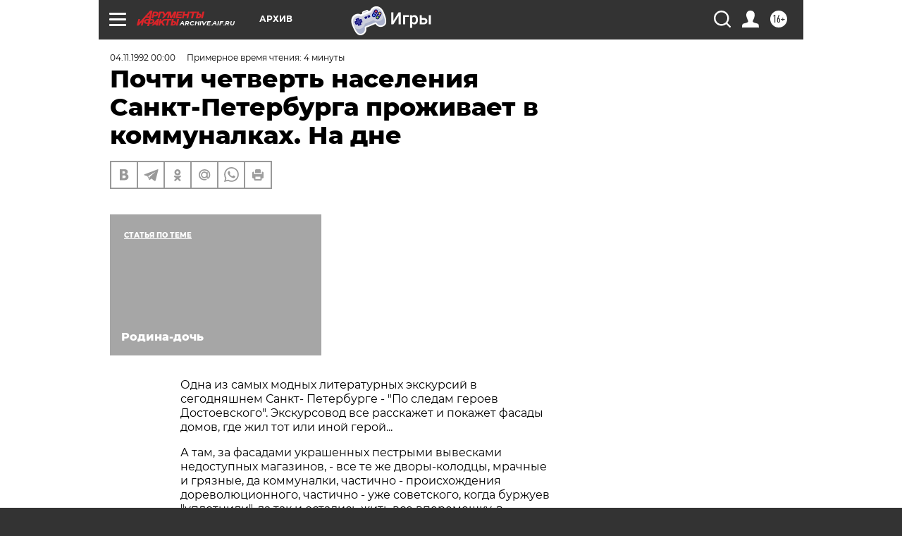

--- FILE ---
content_type: text/html; charset=UTF-8
request_url: https://archive.aif.ru/archive/1654432?from_inject=1
body_size: 25287
content:
<!DOCTYPE html>
<!--[if IE 8]><html class="ie8"> <![endif]-->
<!--[if gt IE 8]><!--><html lang="ru"> <!--<![endif]-->
<head>
    <!-- created_at 22-01-2026 16:58:47 -->
    <script>
        window.isIndexPage = 0;
        window.isMobileBrowser = 0;
        window.disableSidebarCut = 1;
        window.bannerDebugMode = 0;
    </script>

                
                                    <meta http-equiv="Content-Type" content="text/html; charset=utf-8" >
<meta name="format-detection" content="telephone=no" >
<meta name="viewport" content="width=device-width, user-scalable=no, initial-scale=1.0, maximum-scale=1.0, minimum-scale=1.0" >
<meta http-equiv="X-UA-Compatible" content="IE=edge,chrome=1" >
<meta name="HandheldFriendly" content="true" >
<meta name="format-detection" content="telephone=no" >
<meta name="theme-color" content="#ffffff" >
<meta name="description" content="Одна из самых модных литературных экскурсий в сегодняшнем Санкт- Петербурге - &quot;По следам героев Достоевского&quot;. Экскурсовод все расскажет и покажет фасады домов, где жил тот или иной герой.." >
<meta name="keywords" content="" >
<meta name="article:published_time" content="1992-11-04T00:00:00+0300" >
<meta property="og:title" content="Почти четверть населения Санкт-Петербурга проживает в коммуналках. На дне" >
<meta property="og:description" content="Одна из самых модных литературных экскурсий в сегодняшнем Санкт- Петербурге - &quot;По следам героев Достоевского&quot;. Экскурсовод все расскажет и покажет фасады домов, где жил тот или иной герой.." >
<meta property="og:type" content="article" >
<meta property="og:image" content="https://archive.aif.ru/img/regions_og_image/archive.jpg" >
<meta property="og:url" content="https://archive.aif.ru/archive/1654432" >
<meta property="og:site_name" content="AiF" >
<meta property="twitter:card" content="summary_large_image" >
<meta property="twitter:site" content="@aifonline" >
<meta property="twitter:title" content="Почти четверть населения Санкт-Петербурга проживает в коммуналках. На дне" >
<meta property="twitter:description" content="Одна из самых модных литературных экскурсий в сегодняшнем Санкт- Петербурге - &quot;По следам героев Достоевского&quot;. Экскурсовод все расскажет и покажет фасады домов, где жил тот или иной герой.." >
<meta property="twitter:creator" content="@aifonline" >
<meta property="twitter:domain" content="https://archive.aif.ru/archive/1654432" >
<meta name="facebook-domain-verification" content="jiqbwww7rrqnwzjkizob7wrpmgmwq3" >
        <title>Почти четверть населения Санкт-Петербурга проживает в коммуналках. На дне | АиФ Архив</title>    <link rel="shortcut icon" type="image/x-icon" href="/favicon.ico" />
    <link rel="icon" type="image/svg+xml" href="/favicon.svg">
    
    <link rel="preload" href="/redesign2018/fonts/montserrat-v15-latin-ext_latin_cyrillic-ext_cyrillic-regular.woff2" as="font" type="font/woff2" crossorigin>
    <link rel="preload" href="/redesign2018/fonts/montserrat-v15-latin-ext_latin_cyrillic-ext_cyrillic-italic.woff2" as="font" type="font/woff2" crossorigin>
    <link rel="preload" href="/redesign2018/fonts/montserrat-v15-latin-ext_latin_cyrillic-ext_cyrillic-700.woff2" as="font" type="font/woff2" crossorigin>
    <link rel="preload" href="/redesign2018/fonts/montserrat-v15-latin-ext_latin_cyrillic-ext_cyrillic-700italic.woff2" as="font" type="font/woff2" crossorigin>
    <link rel="preload" href="/redesign2018/fonts/montserrat-v15-latin-ext_latin_cyrillic-ext_cyrillic-800.woff2" as="font" type="font/woff2" crossorigin>
    <link href="https://archive.aif.ru/amp/archive/1654432" rel="amphtml" >
<link href="https://archive.aif.ru/archive/1654432" rel="canonical" >
<link href="https://archive.aif.ru/redesign2018/css/style.css?5a7" media="all" rel="stylesheet" type="text/css" >
<link href="https://archive.aif.ru/img/icon/apple_touch_icon_57x57.png?5a7" rel="apple-touch-icon" sizes="57x57" >
<link href="https://archive.aif.ru/img/icon/apple_touch_icon_114x114.png?5a7" rel="apple-touch-icon" sizes="114x114" >
<link href="https://archive.aif.ru/img/icon/apple_touch_icon_72x72.png?5a7" rel="apple-touch-icon" sizes="72x72" >
<link href="https://archive.aif.ru/img/icon/apple_touch_icon_144x144.png?5a7" rel="apple-touch-icon" sizes="144x144" >
<link href="https://archive.aif.ru/img/icon/apple-touch-icon.png?5a7" rel="apple-touch-icon" sizes="180x180" >
<link href="https://archive.aif.ru/img/icon/favicon-32x32.png?5a7" rel="icon" type="image/png" sizes="32x32" >
<link href="https://archive.aif.ru/img/icon/favicon-16x16.png?5a7" rel="icon" type="image/png" sizes="16x16" >
<link href="https://archive.aif.ru/img/manifest.json?5a7" rel="manifest" >
<link href="https://archive.aif.ru/img/safari-pinned-tab.svg?5a7" rel="mask-icon" color="#d55b5b" >
<link href="https://ads.betweendigital.com" rel="preconnect" crossorigin="" >
        <script type="text/javascript">
    //<!--
    var isRedesignPage = true;    //-->
</script>
<script type="text/javascript" src="https://archive.aif.ru/js/output/jquery.min.js?5a7"></script>
<script type="text/javascript" src="https://archive.aif.ru/js/output/header_scripts.js?5a7"></script>
<script type="text/javascript">
    //<!--
    var _sf_startpt=(new Date()).getTime()    //-->
</script>
<script type="application/ld+json">
    {"@context":"https:\/\/schema.org","@type":"BreadcrumbList","itemListElement":[{"@type":"ListItem","position":1,"name":"\u0410\u0440\u0433\u0443\u043c\u0435\u043d\u0442\u044b \u0438 \u0424\u0430\u043a\u0442\u044b","item":"https:\/\/archive.aif.ru\/"},{"@type":"ListItem","position":2,"name":"\u0410\u0440\u0445\u0438\u0432","item":"https:\/\/archive.aif.ru\/archive"},{"@type":"ListItem","position":3,"name":"\u041f\u043e\u0447\u0442\u0438 \u0447\u0435\u0442\u0432\u0435\u0440\u0442\u044c \u043d\u0430\u0441\u0435\u043b\u0435\u043d\u0438\u044f \u0421\u0430\u043d\u043a\u0442-\u041f\u0435\u0442\u0435\u0440\u0431\u0443\u0440\u0433\u0430 \u043f\u0440\u043e\u0436\u0438\u0432\u0430\u0435\u0442 \u0432 \u043a\u043e\u043c\u043c\u0443\u043d\u0430\u043b\u043a\u0430\u0445. \u041d\u0430 \u0434\u043d\u0435","item":"https:\/\/archive.aif.ru\/archive\/1654432"}]}</script>
<script type="application/ld+json">
    {"@context":"https:\/\/schema.org","@type":"Article","mainEntityOfPage":{"@type":"WebPage","@id":"https:\/\/archive.aif.ru\/archive\/1654432"},"headline":"\u041f\u043e\u0447\u0442\u0438 \u0447\u0435\u0442\u0432\u0435\u0440\u0442\u044c \u043d\u0430\u0441\u0435\u043b\u0435\u043d\u0438\u044f \u0421\u0430\u043d\u043a\u0442-\u041f\u0435\u0442\u0435\u0440\u0431\u0443\u0440\u0433\u0430 \u043f\u0440\u043e\u0436\u0438\u0432\u0430\u0435\u0442 \u0432 \u043a\u043e\u043c\u043c\u0443\u043d\u0430\u043b\u043a\u0430\u0445. \u041d\u0430 \u0434\u043d\u0435","articleBody":"\r\n\r\n\u041e\u0434\u043d\u0430 \u0438\u0437 \u0441\u0430\u043c\u044b\u0445 \u043c\u043e\u0434\u043d\u044b\u0445 \u043b\u0438\u0442\u0435\u0440\u0430\u0442\u0443\u0440\u043d\u044b\u0445 \u044d\u043a\u0441\u043a\u0443\u0440\u0441\u0438\u0439 \u0432 \u0441\u0435\u0433\u043e\u0434\u043d\u044f\u0448\u043d\u0435\u043c \u0421\u0430\u043d\u043a\u0442- \u041f\u0435\u0442\u0435\u0440\u0431\u0443\u0440\u0433\u0435 - \"\u041f\u043e \u0441\u043b\u0435\u0434\u0430\u043c \u0433\u0435\u0440\u043e\u0435\u0432 \u0414\u043e\u0441\u0442\u043e\u0435\u0432\u0441\u043a\u043e\u0433\u043e\". \u042d\u043a\u0441\u043a\u0443\u0440\u0441\u043e\u0432\u043e\u0434 \u0432\u0441\u0435 \u0440\u0430\u0441\u0441\u043a\u0430\u0436\u0435\u0442 \u0438 \u043f\u043e\u043a\u0430\u0436\u0435\u0442 \u0444\u0430\u0441\u0430\u0434\u044b \u0434\u043e\u043c\u043e\u0432, \u0433\u0434\u0435 \u0436\u0438\u043b \u0442\u043e\u0442 \u0438\u043b\u0438 \u0438\u043d\u043e\u0439 \u0433\u0435\u0440\u043e\u0439... \r\n\r\n\r\n\u0410 \u0442\u0430\u043c, \u0437\u0430 \u0444\u0430\u0441\u0430\u0434\u0430\u043c\u0438 \u0443\u043a\u0440\u0430\u0448\u0435\u043d\u043d\u044b\u0445 \u043f\u0435\u0441\u0442\u0440\u044b\u043c\u0438 \u0432\u044b\u0432\u0435\u0441\u043a\u0430\u043c\u0438 \u043d\u0435\u0434\u043e\u0441\u0442\u0443\u043f\u043d\u044b\u0445 \u043c\u0430\u0433\u0430\u0437\u0438\u043d\u043e\u0432, - \u0432\u0441\u0435 \u0442\u0435 \u0436\u0435 \u0434\u0432\u043e\u0440\u044b-\u043a\u043e\u043b\u043e\u0434\u0446\u044b, \u043c\u0440\u0430\u0447\u043d\u044b\u0435 \u0438 \u0433\u0440\u044f\u0437\u043d\u044b\u0435, \u0434\u0430 \u043a\u043e\u043c\u043c\u0443\u043d\u0430\u043b\u043a\u0438, \u0447\u0430\u0441\u0442\u0438\u0447\u043d\u043e - \u043f\u0440\u043e\u0438\u0441\u0445\u043e\u0436\u0434\u0435\u043d\u0438\u044f \u0434\u043e\u0440\u0435\u0432\u043e\u043b\u044e\u0446\u0438\u043e\u043d\u043d\u043e\u0433\u043e, \u0447\u0430\u0441\u0442\u0438\u0447\u043d\u043e - \u0443\u0436\u0435 \u0441\u043e\u0432\u0435\u0442\u0441\u043a\u043e\u0433\u043e, \u043a\u043e\u0433\u0434\u0430 \u0431\u0443\u0440\u0436\u0443\u0435\u0432 \"\u0443\u043f\u043b\u043e\u0442\u043d\u0438\u043b\u0438\", \u0434\u0430 \u0442\u0430\u043a \u0438 \u043e\u0441\u0442\u0430\u043b\u0438\u0441\u044c \u0436\u0438\u0442\u044c \u0432\u0441\u0435 \u0432\u043f\u0435\u0440\u0435\u043c\u0435\u0448\u043a\u0443, \u0432 \u043d\u0435\u0447\u0435\u043b\u043e\u0432\u0435\u0447\u0435\u0441\u043a\u043e\u0439 \u0442\u0435\u0441\u043d\u043e\u0442\u0435. \u0412 \u043d\u0435\u043a\u043e\u0442\u043e\u0440\u044b\u0445 \u043a\u0432\u0430\u0440\u0442\u0438\u0440\u0430\u0445 - \u0434\u043e \u0434\u0435\u0441\u044f\u0442\u0438 \u043a\u043e\u043c\u043d\u0430\u0442, \u0433\u0434\u0435 \u0432 \u0440\u0430\u0437\u043d\u044b\u0435 \u0432\u0440\u0435\u043c\u0435\u043d\u0430 \u043f\u0440\u043e\u0436\u0438\u0432\u0430\u043b\u043e \u043f\u043e 50 - 60 \u0447\u0435\u043b\u043e\u0432\u0435\u043a. \u0412 \u0431\u043e\u043b\u044c\u0448\u0438\u043d\u0441\u0442\u0432\u0435 \u0441\u0442\u0430\u0440\u044b\u0445 \u0434\u043e\u043c\u043e\u0432 \u0446\u0435\u043d\u0442\u0440\u0430\u043b\u044c\u043d\u043e\u0435 \u043e\u0442\u043e\u043f\u043b\u0435\u043d\u0438\u0435 \u0437\u0430\u043c\u0435\u043d\u0438\u043b\u043e \u043f\u0435\u0447\u0438 \u043b\u0438\u0448\u044c \u0432 50 - 60-\u0445 \u0433\u043e\u0434\u0430\u0445, \u0430 \u043a\u043e\u0435-\u0433\u0434\u0435 \u0433\u043e\u0440\u044f\u0447\u0435\u0439 \u0432\u043e\u0434\u044b \u043d\u0435\u0442 \u0434\u043e \u0441\u0438\u0445 \u043f\u043e\u0440. \r\n\r\n\r\n\u0421\u0430\u043c\u044b\u0435 \u0441\u0442\u0430\u0440\u044b\u0435 \u0438 \u0442\u0435\u0440\u043f\u0435\u043b\u0438\u0432\u044b\u0435 \u043e\u0431\u0438\u0442\u0430\u0442\u0435\u043b\u0438 \u043a\u043e\u043c\u043c\u0443\u043d\u0430\u043b\u043e\u043a - \u0441\u0442\u0430\u0440\u0443\u0448\u043a\u0438 (\u0441\u0442\u0430\u0440\u0438\u0447\u043a\u043e\u0432 \u0438\u0445 \u0432\u043e\u0437\u0440\u0430\u0441\u0442\u0430 \u0434\u0430\u0432\u043d\u043e \u0443\u0436 \u043d\u0435\u0442 \u0432 \u0436\u0438\u0432\u044b\u0445, \u0430 \u0441\u0442\u0430\u0440\u0443\u0448\u043a\u0438 - \u0432\u0441\u0435 \u0431\u0435\u0433\u0430\u044e\u0442). \u0411\u043e\u043b\u044c\u0448\u0438\u043d\u0441\u0442\u0432\u043e \u0438\u0437 \u043d\u0438\u0445 \u043f\u0435\u0440\u0435\u0436\u0438\u043b\u0438 \u0431\u043b\u043e\u043a\u0430\u0434\u0443, \u0430 \u043d\u0435\u043a\u043e\u0442\u043e\u0440\u044b\u0435 \u043f\u0440\u0438\u043f\u043e\u043c\u0438\u043d\u0430\u044e\u0442 \u0435\u0449\u0435 \u0446\u0430\u0440\u0441\u043a\u0438\u0435 \u0432\u0440\u0435\u043c\u0435\u043d\u0430. \u0417\u0430 \u0434\u043e\u043b\u0433\u0443\u044e \u0441\u0432\u043e\u044e \u0436\u0438\u0437\u043d\u044c \u0441\u0442\u0430\u0440\u0443\u0448\u043a\u0438 \u043d\u0430\u0443\u0447\u0438\u043b\u0438\u0441\u044c \u0442\u0435\u0440\u043f\u0435\u0442\u044c \u0438 \u043d\u044b\u043d\u0435 \u0441\u0442\u043e\u0439\u043a\u043e, \u0431\u0435\u0437 \u043e\u0441\u043e\u0431\u044b\u0445 \u0436\u0430\u043b\u043e\u0431 \u043f\u0435\u0440\u0435\u043d\u043e\u0441\u044f\u0442 \u0435\u0436\u0435\u0443\u0442\u0440\u0435\u043d\u043d\u0438\u0435 \u043e\u0447\u0435\u0440\u0435\u0434\u0438 \u0437\u0430 \u0445\u043b\u0435\u0431\u043e\u043c \u0438 \u043c\u043e\u043b\u043e\u043a\u043e\u043c (\u043d\u0430 \u0434\u0440\u0443\u0433\u043e\u0435 \u0441\u043a\u0440\u043e\u043c\u043d\u044b\u0445 \u043f\u0435\u043d\u0441\u0438\u0439 \u043d\u0435 \u0445\u0432\u0430\u0442\u0430\u0435\u0442). \u041d\u043e \u0438\u0437 \u0446\u0435\u043d\u0442\u0440\u0430 \u0438\u0445 \u043d\u0435 \u0441\u0434\u0432\u0438\u043d\u0435\u0448\u044c - \u043c\u0430\u043b\u043e \u043a\u0442\u043e \u0441\u043e\u0433\u043b\u0430\u0448\u0430\u0435\u0442\u0441\u044f \u0443\u0435\u0437\u0436\u0430\u0442\u044c \u0432 \u0431\u043b\u0430\u0433\u043e\u0443\u0441\u0442\u0440\u043e\u0435\u043d\u043d\u044b\u0435 \u043a\u0432\u0430\u0440\u0442\u0438\u0440\u044b \u0432 \u043d\u043e\u0432\u044b\u0435 \u0440\u0430\u0439\u043e\u043d\u044b. \r\n\r\n\r\n\u041d\u0435 \u0440\u0432\u0443\u0442\u0441\u044f \u0443\u0435\u0445\u0430\u0442\u044c \u0438 \"\u0441\u0442\u0430\u0440\u0438\u0447\u043a\u0438\", \u043a\u043e\u0442\u043e\u0440\u044b\u0435 \u0432\u043e\u0432\u0441\u0435 \u043d\u0435 \u0441\u0442\u0430\u0440\u0438\u0447\u043a\u0438 \u043f\u043e \u0432\u043e\u0437\u0440\u0430\u0441\u0442\u0443 - \u0432 \u0441\u0435\u043c\u0438\u0434\u0435\u0441\u044f\u0442\u044b\u0435 \u0433\u043e\u0434\u044b \u0432 \u043e\u0441\u0432\u043e\u0431\u043e\u0436\u0434\u0430\u044e\u0449\u0438\u0435\u0441\u044f \u043a\u043e\u043c\u043c\u0443\u043d\u0430\u043b\u043a\u0438 \u0430\u043a\u0442\u0438\u0432\u043d\u043e \u0441\u0435\u043b\u0438\u043b\u0438 \u043f\u044c\u044f\u043d\u0438\u0446, \u043e\u0441\u0432\u043e\u0431\u043e\u0434\u0438\u0432\u0448\u0438\u0445\u0441\u044f \u0438\u0437 \u0437\u0430\u043a\u043b\u044e\u0447\u0435\u043d\u0438\u044f \"\u0437\u0435\u043a\u043e\u0432\" \u0438 \u043f\u0440\u043e\u0447\u0438\u0445 \"\u043d\u0435\u0431\u043b\u0430\u0433\u043e\u043d\u0430\u0434\u0435\u0436\u043d\u044b\u0445\", \u043a\u043e\u0442\u043e\u0440\u044b\u043c \u0436\u0438\u043b\u044c\u0435 \u0431\u044b\u043b\u043e \u043f\u043e\u043b\u043e\u0436\u0435\u043d\u043e, \u043d\u043e \u043e\u0442\u0434\u0435\u043b\u044c\u043d\u0443\u044e \u043a\u0432\u0430\u0440\u0442\u0438\u0440\u0443 \u043d\u0435 \u0434\u0430\u0432\u0430\u043b\u0438. \u041e\u0434\u0438\u043d \u0438\u0437 \"\u0432\u0435\u0442\u0435\u0440\u0430\u043d\u043e\u0432\", \u0434\u044f\u0434\u044f \u0422\u043e\u043b\u044f \u0441 \u041b\u0438\u0433\u043e\u0432\u043a\u0438 (\u043d\u0430 \u0432\u0438\u0434 \u043b\u0435\u0442 60, \u043d\u043e, \u043c\u043e\u0436\u0435\u0442 \u0431\u044b\u0442\u044c, \u0438 40), \u0440\u0430\u0441\u0441\u043a\u0430\u0437\u0430\u043b, \u0447\u0442\u043e \u0440\u0430\u043d\u044c\u0448\u0435, \u0447\u0442\u043e\u0431\u044b \u0438\u0437\u0431\u0435\u0436\u0430\u0442\u044c \u043e\u0431\u0432\u0438\u043d\u0435\u043d\u0438\u044f \u0432 \u0442\u0443\u043d\u0435\u044f\u0434\u0441\u0442\u0432\u0435, \u043e\u043d \u0434\u0432\u0430\u0436\u0434\u044b \u0432 \u0433\u043e\u0434 \u0434\u043e\u0431\u0440\u043e\u0432\u043e\u043b\u044c\u043d\u043e \"\u0441\u0434\u0430\u0432\u0430\u043b\u0441\u044f\" \u0432 \u041b\u0422\u041f. \u041e\u0442\u0440\u0430\u0431\u043e\u0442\u0430\u0435\u0442 \u0434\u0432\u0430 \u043c\u0435\u0441\u044f\u0446\u0430, \u043f\u043e\u043b\u0435\u0447\u0438\u0442\u0441\u044f - \u0438 \u0441\u043f\u043e\u043a\u043e\u0439\u043d\u043e \u043f\u043e\u0442\u043e\u043c \u0442\u0440\u0438- \u0447\u0435\u0442\u044b\u0440\u0435 \u043c\u0435\u0441\u044f\u0446\u0430 \u0436\u0438\u0432\u0435\u0442: \u0441\u0430\u043c \u043f\u044c\u0435\u0442 \u0438 \u0434\u0440\u0443\u0433\u0438\u043c \u043d\u043e\u0447\u044c\u044e \u043e\u0442 \u0436\u0430\u0436\u0434\u044b \u0443\u043c\u0435\u0440\u0435\u0442\u044c \u043d\u0435 \u0434\u0430\u0435\u0442. \u041a\u0440\u043e\u043c\u0435 \u0442\u043e\u0433\u043e, \u0437\u0430 \u043e\u0442\u0434\u0435\u043b\u044c\u043d\u0443\u044e \u043f\u043b\u0430\u0442\u0443 \u0441\u0434\u0430\u0432\u0430\u043b \u0441\u0432\u043e\u044e \u043a\u043e\u043c\u043d\u0430\u0442\u0443: \u043a\u043e\u043c\u0443 \u0432\u044b\u043f\u0438\u0442\u044c \u0432 \u0442\u0435\u043f\u043b\u043e\u0439 \u043a\u043e\u043c\u043f\u0430\u043d\u0438\u0438, \u043a\u043e\u043c\u0443 - \u0441 \u043b\u044e\u0431\u0438\u043c\u043e\u0439 \u0432\u0441\u0442\u0440\u0435\u0442\u0438\u0442\u044c\u0441\u044f. \u041f\u0440\u0430\u0432\u0434\u0430, \u043d\u0435 \u0432\u0441\u044f\u043a\u0430\u044f \"\u043b\u044e\u0431\u0438\u043c\u0430\u044f\" \u0432 \u0442\u0430\u043a\u0443\u044e \u043a\u043e\u043c\u043d\u0430\u0442\u0443 \u0432\u043e\u0439\u0434\u0435\u0442 - \u0438\u0437 \u043c\u0435\u0431\u0435\u043b\u0438 \u043e\u0434\u0438\u043d \u0434\u0440\u0430\u043d\u044b\u0439 \u0434\u0438\u0432\u0430\u043d, \u0441\u0442\u043e\u043b, \u043f\u0430\u0440\u0430 \u0441\u0442\u0443\u043b\u044c\u0435\u0432 \u0434\u0430 \u043f\u0443\u0441\u0442\u044b\u0435 \u0431\u0443\u0442\u044b\u043b\u043a\u0438, \u0438 \u0432\u043e\u0437\u0434\u0443\u0445 \u043e\u0447\u0435\u043d\u044c \u0443\u0436 \u0442\u044f\u0436\u0435\u043b. \u0421\u0435\u0439\u0447\u0430\u0441 \u043d\u0430\u0441\u0442\u0443\u043f\u0438\u043b\u0438 \"\u0445\u043e\u0440\u043e\u0448\u0438\u0435\" \u0432\u0440\u0435\u043c\u0435\u043d\u0430, \u0441\u0442\u0430\u0442\u044c\u044e \u0437\u0430 \u0442\u0443\u043d\u0435\u044f\u0434\u0441\u0442\u0432\u043e \u043d\u0435 \u043f\u0440\u0438\u043c\u0435\u043d\u044f\u044e\u0442, \u0438 \u0434\u044f\u0434\u044f \u0422\u043e\u043b\u044f \u0434\u043e\u0432\u043e\u043b\u0435\u043d - \u0432 \u041b\u0422\u041f \u0431\u043e\u043b\u044c\u0448\u0435 \u043d\u0435 \u0438\u0434\u0442\u0438. \r\n\r\n\r\n\u041c\u043d\u043e\u0433\u0438\u0435 \"\u0441\u0442\u0430\u0440\u0438\u0447\u043a\u0438\" \u0437\u0430 \u0433\u043e\u0434\u044b \u0436\u0438\u0437\u043d\u0438 \u0432 \u043a\u043e\u043c\u043c\u0443\u043d\u0430\u043b\u043a\u0430\u0445 \u0443\u0441\u043f\u0435\u0432\u0430\u044e\u0442 \u0441\u0434\u0435\u043b\u0430\u0442\u044c \u043f\u043e \u0434\u0432\u0435-\u0442\u0440\u0438 \u0445\u043e\u0434\u043a\u0438 \u0432 \"\u0437\u043e\u043d\u0443\". \u0415\u0441\u0442\u044c \u0438 \u0441\u0435\u043c\u044c\u0438, \u0432 \u043a\u043e\u0442\u043e\u0440\u044b\u0445 \u043f\u0440\u0430\u043a\u0442\u0438\u0447\u0435\u0441\u043a\u0438 \u0432\u0441\u0435 \u0442\u0430\u043c \u043f\u043e\u0431\u044b\u0432\u0430\u043b\u0438. \u0412 \u043e\u0434\u043d\u043e\u0439 \u0442\u0430\u043a\u043e\u0439, \u043b\u0435\u0433\u0435\u043d\u0434\u0430\u0440\u043d\u043e\u0439, \u0436\u0435\u043d\u0449\u0438\u043d\u0430, \u0435\u0435 \u0441\u0435\u0441\u0442\u0440\u0430 \u0438 \u0441\u044b\u043d \u043d\u0435 \u0440\u0430\u0437 \u043a\u043e\u0433\u043e-\u0442\u043e \u0440\u0443\u0431\u0438\u043b\u0438 \u0442\u043e\u043f\u043e\u0440\u043e\u043c, \u0441\u044b\u043d \u0434\u0430\u0436\u0435 \u0434\u0432\u0430\u0436\u0434\u044b. \u0418 \u0442\u0435\u043f\u0435\u0440\u044c \u043e\u043d \u0436\u0438\u0432\u0435\u0442 \u043d\u0435\u043b\u0435\u0433\u0430\u043b\u044c\u043d\u043e - \u043f\u043e\u0441\u043b\u0435 \u0432\u0442\u043e\u0440\u043e\u0439 \u0441\u0443\u0434\u0438\u043c\u043e\u0441\u0442\u0438 \u043e\u0444\u0438\u0446\u0438\u0430\u043b\u044c\u043d\u043e \u0432 \u041f\u0438\u0442\u0435\u0440\u0435 \u0435\u043c\u0443 \u0436\u0438\u0442\u044c \u0437\u0430\u043f\u0440\u0435\u0449\u0435\u043d\u043e. \r\n\r\n\r\n\u041a\u0441\u0442\u0430\u0442\u0438, \u043e \"\u043d\u0435\u043b\u0435\u0433\u0430\u043b\u0430\u0445\". \u041d\u0438\u043a\u0442\u043e \u0442\u043e\u043b\u043a\u043e\u043c \u043d\u0435 \u0437\u043d\u0430\u0435\u0442, \u0441\u043a\u043e\u043b\u044c\u043a\u043e \u0438\u0437 \u0436\u0438\u043b\u044c\u0446\u043e\u0432 \u043a\u0432\u0430\u0440\u0442\u0438\u0440\u044b \u0437\u0434\u0435\u0441\u044c \u043f\u0440\u043e\u043f\u0438\u0441\u0430\u043d\u043e. \u041c\u043d\u043e\u0433\u0438\u0435 \u0436\u0438\u0432\u0443\u0442 \u0431\u0435\u0437 \u043f\u0440\u043e\u043f\u0438\u0441\u043a\u0438 \u0433\u043e\u0434\u0430\u043c\u0438, \u043e\u0431\u0437\u0430\u0432\u043e\u0434\u044f\u0442\u0441\u044f \u0445\u043e\u0437\u044f\u0439\u0441\u0442\u0432\u043e\u043c \u0438 \u0434\u0435\u0442\u044c\u043c\u0438, \u0438 \u043d\u0438\u043a\u0442\u043e \u0438\u0445 \u043d\u0435 \u0442\u0440\u043e\u0433\u0430\u0435\u0442. \u0415\u0441\u0442\u044c \u0436\u0435 \u043a\u043e\u043c\u043d\u0430\u0442\u044b \u0438 \u0446\u0435\u043b\u044b\u0435 \u043a\u0432\u0430\u0440\u0442\u0438\u0440\u044b, \u043a\u043e\u0442\u043e\u0440\u044b\u0435 \u043f\u043e\u0434\u043e\u043b\u0433\u0443 \u0441\u0442\u043e\u044f\u0442 \u0437\u0430\u043a\u043e\u043b\u043e\u0447\u0435\u043d\u043d\u044b\u043c\u0438. \u0418\u0445 \u0432\u0437\u043b\u0430\u043c\u044b\u0432\u0430\u044e\u0442 \u0438 \u0436\u0438\u0432\u0443\u0442 - \u0431\u0435\u0437\u0434\u043e\u043c\u043d\u044b\u0435- \u043c\u043d\u043e\u0433\u043e\u0441\u0435\u043c\u0435\u0439\u043d\u044b\u0435, \u0431\u043e\u043c\u0436\u0438, \u0445\u0443\u0434\u043e\u0436\u043d\u0438\u043a\u0438-\u0430\u0432\u0430\u043d\u0433\u0430\u0440\u0434\u0438\u0441\u0442\u044b \u0438 \u0441\u043e\u0434\u0435\u0440\u0436\u0430\u0442\u0435\u043b\u0438 \u0442\u0430\u0439\u043d\u044b\u0445 \u043f\u0440\u0438\u0442\u043e\u043d\u043e\u0432. \r\n\r\n\r\n\u0421\u0430\u043c\u044b\u0435 \"\u043f\u0440\u0438\u043c\u0435\u0440\u043d\u044b\u0435\" \u0432 \u043f\u0435\u0441\u0442\u0440\u043e\u043c \u043c\u0438\u0440\u0435 \u043e\u0431\u0438\u0442\u0430\u0442\u0435\u043b\u0435\u0439 \u043a\u043e\u043c\u043c\u0443\u043d\u0430\u043b\u043e\u043a - \u043b\u0438\u043c\u0438\u0442\u0447\u0438\u043a\u0438, \u043e\u0441\u043e\u0431\u0435\u043d\u043d\u043e \u0438\u0437 \u0447\u0438\u0441\u043b\u0430 \u043c\u0438\u043b\u0438\u0446\u0438\u043e\u043d\u0435\u0440\u043e\u0432. \u0418\u0445 \u0441\u0435\u043b\u0438\u043b\u0438 \"\u043d\u0430 \u0433\u043e\u0434-\u0434\u0432\u0430\", \u043e\u043d\u0438 \u043f\u0440\u0438\u0432\u043e\u0437\u0438\u043b\u0438 \u0438\u0437 \u0434\u0435\u0440\u0435\u0432\u0435\u043d\u044c \u0436\u0435\u043d, \u0440\u043e\u0436\u0430\u043b\u0438 \u0434\u0435\u0442\u0435\u0439... \u041f\u043e \u0441\u0442\u0430\u0440\u043e\u0439 \u0430\u0440\u043c\u0435\u0439\u0441\u043a\u043e\u0439 \u043f\u0440\u0438\u0432\u044b\u0447\u043a\u0435 \u043e\u043d\u0438 \u0435\u0449\u0435 \u0432\u0435\u0440\u044f\u0442 \u043e\u0431\u0435\u0449\u0430\u043d\u0438\u044f\u043c \u043d\u0430\u0447\u0430\u043b\u044c\u0441\u0442\u0432\u0430 \u0438 \u0436\u0434\u0443\u0442 \u0447\u0430\u0441\u0430, \u043a\u043e\u0433\u0434\u0430 \u0434\u043b\u044f \u043d\u0438\u0445 \u043f\u043e\u0441\u0442\u0440\u043e\u044f\u0442 \u043d\u043e\u0432\u044b\u0435 \u043f\u0440\u0435\u043a\u0440\u0430\u0441\u043d\u044b\u0435 \u0434\u043e\u043c\u0430. \r\n\r\n\r\n\u0423 \u0431\u043e\u043b\u044c\u0448\u0438\u043d\u0441\u0442\u0432\u0430 \u0436\u0435 \u043e\u0431\u0438\u0442\u0430\u0442\u0435\u043b\u0435\u0439 \u044d\u0442\u043e\u0433\u043e \u043f\u0435\u0440\u0435\u0432\u0435\u0440\u043d\u0443\u0442\u043e\u0433\u043e \u043c\u0438\u0440\u0430 \u043e\u0441\u0442\u0430\u0435\u0442\u0441\u044f \u043e\u0434\u043d\u0430 \u043d\u0430\u0434\u0435\u0436\u0434\u0430, \u0447\u0442\u043e \u043a\u0430\u043a\u0430\u044f-\u043d\u0438\u0431\u0443\u0434\u044c \u0431\u0435\u0437\u0443\u043c\u043d\u0430\u044f \u0438\u043d\u043e\u0444\u0438\u0440\u043c\u0430 \u043a\u0443\u043f\u0438\u0442 \u0438\u0445 \u0434\u043e\u043c, \u0440\u0435\u043a\u043e\u043d\u0441\u0442\u0440\u0443\u0438\u0440\u0443\u0435\u0442, \u0438 \u0431\u0443\u0434\u0443\u0442 \u043e\u043d\u0438 \u0436\u0438\u0442\u044c \u0437\u0434\u0435\u0441\u044c \u0436\u0435, \u043d\u043e \u043a\u0430\u0436\u0434\u044b\u0439 \u0432 \u0441\u0432\u043e\u0435\u0439 \u043e\u0442\u0434\u0435\u043b\u044c\u043d\u043e\u0439 \u043a\u0432\u0430\u0440\u0442\u0438\u0440\u0435. \u041d\u043e \u0438\u043d\u043e\u0444\u0438\u0440\u043c\u0430\u043c \u043d\u0438 \u043a \u0447\u0435\u043c\u0443 \"\u043a\u043b\u043e\u043f\u043e\u0432\u043d\u0438\u043a\u0438\" \u043d\u0430 \u0433\u0440\u044f\u0437\u043d\u044b\u0445 \u0437\u0430\u0434\u0432\u043e\u0440\u043a\u0430\u0445 \u0446\u0435\u043d\u0442\u0440\u0430 \u0421\u0435\u0432\u0435\u0440\u043d\u043e\u0439 \u041f\u0430\u043b\u044c\u043c\u0438\u0440\u044b. \u0412\u043e\u0442 \u0438 \u0436\u0438\u0432\u0443\u0442 \u043e\u043d\u0438 - \u0431\u0430\u0431\u0443\u0448\u043a\u0438-\u0431\u043b\u043e\u043a\u0430\u0434\u043d\u0438\u0446\u044b, \u0441\u0442\u0430\u0440\u0438\u0447\u043a\u0438-\u0430\u043b\u043a\u043e\u0433\u043e\u043b\u0438\u043a\u0438, \u043f\u043e\u0434\u0442\u044f\u043d\u0443\u0442\u044b\u0435 \u043c\u0438\u043b\u0438\u0446\u0438\u043e\u043d\u0435\u0440\u044b, \u044e\u043d\u044b\u0435 \u0431\u0430\u043d\u0434\u0438\u0442\u044b, \u043a\u043e\u0440\u0435\u043d\u043d\u044b\u0435 \u043f\u0435\u0442\u0435\u0440\u0431\u0443\u0440\u0436\u0446\u044b \u0432 \u0441\u0435\u0434\u044c\u043c\u043e\u043c \u043a\u043e\u043b\u0435\u043d\u0435 \u0438 \u043d\u0435\u0434\u0430\u0432\u043d\u0438\u0435 \u0432\u044b\u0445\u043e\u0434\u0446\u044b \u0438\u0437 \u0434\u0435\u0440\u0435\u0432\u043d\u0438 - \u0432 \u0441\u0432\u043e\u0435\u043c \u043c\u0438\u0440\u0435, \u0432\u0441\u0435\u0433\u0434\u0430 \u0447\u0443\u0436\u043e\u043c \u0438 \u043d\u0435 \u0438\u043d\u0442\u0435\u0440\u0435\u0441\u043d\u043e\u043c \u0432\u0441\u0435\u043c \u0432\u043b\u0430\u0441\u0442\u044f\u043c \u0432\u044b\u0448\u0435 \u0443\u0447\u0430\u0441\u0442\u043a\u043e\u0432\u043e\u0433\u043e \u043c\u0438\u043b\u0438\u0446\u0438\u043e\u043d\u0435\u0440\u0430 \u0438 \u043d\u0430\u0447\u0430\u043b\u044c\u043d\u0438\u043a\u0430 \u0436\u044d\u043a\u0430.\r\n\u0421\u043c\u043e\u0442\u0440\u0438\u0442\u0435 \u0442\u0430\u043a\u0436\u0435:\r\n\r\n    \u041d\u0430\u0440\u043e\u0434\u043d\u0430\u044f \u0432\u043e\u0439\u043d\u0430 (06.05.2003)&nbsp;&rarr;\r\n    \u0421\u043b\u0435\u0437\u044b \"\u0432\u043e\u043b\u0447\u044c\u0438\u0445 \u0434\u0435\u0442\u0435\u0439\"&nbsp;&rarr;\r\n    \u0413\u0440\u0443\u0437\u0438\u043d\u0441\u043a\u0438\u0439 \u0420\u0410\u0411&nbsp;&rarr;\r\n ...","author":[{"@type":"Organization","name":"\u0410\u0440\u0433\u0443\u043c\u0435\u043d\u0442\u044b \u0438 \u0424\u0430\u043a\u0442\u044b","url":"https:\/\/aif.ru\/"}],"keywords":["\u0410\u0440\u0445\u0438\u0432"],"datePublished":"1992-11-04T00:00:00+03:00","dateModified":"2021-03-10T09:53:16+03:00","interactionStatistic":[{"@type":"InteractionCounter","interactionType":"http:\/\/schema.org\/CommentAction","userInteractionCount":0}]}</script>
<script type="text/javascript" src="https://yastatic.net/s3/passport-sdk/autofill/v1/sdk-suggest-with-polyfills-latest.js?5a7"></script>
<script type="text/javascript">
    //<!--
    window.YandexAuthParams = {"oauthQueryParams":{"client_id":"b104434ccf5a4638bdfe8a9101264f3c","response_type":"code","redirect_uri":"https:\/\/aif.ru\/oauth\/yandex\/callback"},"tokenPageOrigin":"https:\/\/aif.ru"};    //-->
</script>
<script type="text/javascript">
    //<!--
    function AdFox_getWindowSize() {
    var winWidth,winHeight;
	if( typeof( window.innerWidth ) == 'number' ) {
		//Non-IE
		winWidth = window.innerWidth;
		winHeight = window.innerHeight;
	} else if( document.documentElement && ( document.documentElement.clientWidth || document.documentElement.clientHeight ) ) {
		//IE 6+ in 'standards compliant mode'
		winWidth = document.documentElement.clientWidth;
		winHeight = document.documentElement.clientHeight;
	} else if( document.body && ( document.body.clientWidth || document.body.clientHeight ) ) {
		//IE 4 compatible
		winWidth = document.body.clientWidth;
		winHeight = document.body.clientHeight;
	}
	return {"width":winWidth, "height":winHeight};
}//END function AdFox_getWindowSize

function AdFox_getElementPosition(elemId){
    var elem;
    
    if (document.getElementById) {
		elem = document.getElementById(elemId);
	}
	else if (document.layers) {
		elem = document.elemId;
	}
	else if (document.all) {
		elem = document.all.elemId;
	}
    var w = elem.offsetWidth;
    var h = elem.offsetHeight;	
    var l = 0;
    var t = 0;
	
    while (elem)
    {
        l += elem.offsetLeft;
        t += elem.offsetTop;
        elem = elem.offsetParent;
    }

    return {"left":l, "top":t, "width":w, "height":h};
} //END function AdFox_getElementPosition

function AdFox_getBodyScrollTop(){
	return self.pageYOffset || (document.documentElement && document.documentElement.scrollTop) || (document.body && document.body.scrollTop);
} //END function AdFox_getBodyScrollTop

function AdFox_getBodyScrollLeft(){
	return self.pageXOffset || (document.documentElement && document.documentElement.scrollLeft) || (document.body && document.body.scrollLeft);
}//END function AdFox_getBodyScrollLeft

function AdFox_Scroll(elemId,elemSrc){
   var winPos = AdFox_getWindowSize();
   var winWidth = winPos.width;
   var winHeight = winPos.height;
   var scrollY = AdFox_getBodyScrollTop();
   var scrollX =  AdFox_getBodyScrollLeft();
   var divId = 'AdFox_banner_'+elemId;
   var ltwhPos = AdFox_getElementPosition(divId);
   var lPos = ltwhPos.left;
   var tPos = ltwhPos.top;

   if(scrollY+winHeight+5 >= tPos && scrollX+winWidth+5 >= lPos){
      AdFox_getCodeScript(1,elemId,elemSrc);
	  }else{
	     setTimeout('AdFox_Scroll('+elemId+',"'+elemSrc+'");',100);
	  }
}//End function AdFox_Scroll    //-->
</script>
<script type="text/javascript">
    //<!--
    function AdFox_SetLayerVis(spritename,state){
   document.getElementById(spritename).style.visibility=state;
}

function AdFox_Open(AF_id){
   AdFox_SetLayerVis('AdFox_DivBaseFlash_'+AF_id, "hidden");
   AdFox_SetLayerVis('AdFox_DivOverFlash_'+AF_id, "visible");
}

function AdFox_Close(AF_id){
   AdFox_SetLayerVis('AdFox_DivOverFlash_'+AF_id, "hidden");
   AdFox_SetLayerVis('AdFox_DivBaseFlash_'+AF_id, "visible");
}

function AdFox_getCodeScript(AF_n,AF_id,AF_src){
   var AF_doc;
   if(AF_n<10){
      try{
	     if(document.all && !window.opera){
		    AF_doc = window.frames['AdFox_iframe_'+AF_id].document;
			}else if(document.getElementById){
			         AF_doc = document.getElementById('AdFox_iframe_'+AF_id).contentDocument;
					 }
		 }catch(e){}
    if(AF_doc){
	   AF_doc.write('<scr'+'ipt type="text/javascript" src="'+AF_src+'"><\/scr'+'ipt>');
	   }else{
	      setTimeout('AdFox_getCodeScript('+(++AF_n)+','+AF_id+',"'+AF_src+'");', 100);
		  }
		  }
}

function adfoxSdvigContent(banID, flashWidth, flashHeight){
	var obj = document.getElementById('adfoxBanner'+banID).style;
	if (flashWidth == '100%') obj.width = flashWidth;
	    else obj.width = flashWidth + "px";
	if (flashHeight == '100%') obj.height = flashHeight;
	    else obj.height = flashHeight + "px";
}

function adfoxVisibilityFlash(banName, flashWidth, flashHeight){
    	var obj = document.getElementById(banName).style;
	if (flashWidth == '100%') obj.width = flashWidth;
	    else obj.width = flashWidth + "px";
	if (flashHeight == '100%') obj.height = flashHeight;
	    else obj.height = flashHeight + "px";
}

function adfoxStart(banID, FirShowFlNum, constVisFlashFir, sdvigContent, flash1Width, flash1Height, flash2Width, flash2Height){
	if (FirShowFlNum == 1) adfoxVisibilityFlash('adfoxFlash1'+banID, flash1Width, flash1Height);
	    else if (FirShowFlNum == 2) {
		    adfoxVisibilityFlash('adfoxFlash2'+banID, flash2Width, flash2Height);
	        if (constVisFlashFir == 'yes') adfoxVisibilityFlash('adfoxFlash1'+banID, flash1Width, flash1Height);
		    if (sdvigContent == 'yes') adfoxSdvigContent(banID, flash2Width, flash2Height);
		        else adfoxSdvigContent(banID, flash1Width, flash1Height);
	}
}

function adfoxOpen(banID, constVisFlashFir, sdvigContent, flash2Width, flash2Height){
	var aEventOpenClose = new Image();
	var obj = document.getElementById("aEventOpen"+banID);
	if (obj) aEventOpenClose.src =  obj.title+'&rand='+Math.random()*1000000+'&prb='+Math.random()*1000000;
	adfoxVisibilityFlash('adfoxFlash2'+banID, flash2Width, flash2Height);
	if (constVisFlashFir != 'yes') adfoxVisibilityFlash('adfoxFlash1'+banID, 1, 1);
	if (sdvigContent == 'yes') adfoxSdvigContent(banID, flash2Width, flash2Height);
}


function adfoxClose(banID, constVisFlashFir, sdvigContent, flash1Width, flash1Height){
	var aEventOpenClose = new Image();
	var obj = document.getElementById("aEventClose"+banID);
	if (obj) aEventOpenClose.src =  obj.title+'&rand='+Math.random()*1000000+'&prb='+Math.random()*1000000;
	adfoxVisibilityFlash('adfoxFlash2'+banID, 1, 1);
	if (constVisFlashFir != 'yes') adfoxVisibilityFlash('adfoxFlash1'+banID, flash1Width, flash1Height);
	if (sdvigContent == 'yes') adfoxSdvigContent(banID, flash1Width, flash1Height);
}    //-->
</script>
<script type="text/javascript" async="true" src="https://yandex.ru/ads/system/header-bidding.js?5a7"></script>
<script type="text/javascript" src="https://ad.mail.ru/static/sync-loader.js?5a7"></script>
<script type="text/javascript" async="true" src="https://cdn.skcrtxr.com/roxot-wrapper/js/roxot-manager.js?pid=42c21743-edce-4460-a03e-02dbaef8f162"></script>
<script type="text/javascript" src="https://cdn-rtb.sape.ru/js/uids.js?5a7"></script>
<script type="text/javascript">
    //<!--
        var adfoxBiddersMap = {
    "betweenDigital": "816043",
 "mediasniper": "2218745",
    "myTarget": "810102",
 "buzzoola": "1096246",
 "adfox_roden-media": "3373170",
    "videonow": "2966090", 
 "adfox_adsmart": "1463295",
  "Gnezdo": "3123512",
    "roxot": "3196121",
 "astralab": "2486209",
  "getintent": "3186204",
 "sape": "2758269",
 "adwile": "2733112",
 "hybrid": "2809332"
};
var syncid = window.rb_sync.id;
	  var biddersCpmAdjustmentMap = {
      'adfox_adsmart': 0.6,
	  'Gnezdo': 0.8,
	  'adwile': 0.8
  };

if (window.innerWidth >= 1024) {
var adUnits = [{
        "code": "adfox_153825256063495017",
  "sizes": [[300, 600], [240,400]],
        "bids": [{
                "bidder": "betweenDigital",
                "params": {
                    "placementId": "3235886"
                }
            },{
                "bidder": "myTarget",
                "params": {
                    "placementId": "555209",
"sendTargetRef": "true",
"additional": {
"fpid": syncid
}			
                }
            },{
                "bidder": "hybrid",
                "params": {
                    "placementId": "6582bbf77bc72f59c8b22f65"
                }
            },{
                "bidder": "buzzoola",
                "params": {
                    "placementId": "1252803"
                }
            },{
                "bidder": "videonow",
                "params": {
                    "placementId": "8503533"
                }
            },{
                    "bidder": "adfox_adsmart",
                    "params": {
						p1: 'cqguf',
						p2: 'hhro'
					}
            },{
                    "bidder": "roxot",
                    "params": {
						placementId: '2027d57b-1cff-4693-9a3c-7fe57b3bcd1f',
						sendTargetRef: true
					}
            },{
                    "bidder": "mediasniper",
                    "params": {
						"placementId": "4417"
					}
            },{
                    "bidder": "Gnezdo",
                    "params": {
						"placementId": "354318"
					}
            },{
                    "bidder": "getintent",
                    "params": {
						"placementId": "215_V_aif.ru_D_Top_300x600"
					}
            },{
                    "bidder": "adfox_roden-media",
                    "params": {
						p1: "dilmj",
						p2: "emwl"
					}
            },{
                    "bidder": "astralab",
                    "params": {
						"placementId": "642ad3a28528b410c4990932"
					}
            }
        ]
    },{
        "code": "adfox_150719646019463024",
		"sizes": [[640,480], [640,360]],
        "bids": [{
                "bidder": "adfox_adsmart",
                    "params": {
						p1: 'cmqsb',
						p2: 'ul'
					}
            },{
                "bidder": "sape",
                "params": {
                    "placementId": "872427",
					additional: {
                       sapeFpUids: window.sapeRrbFpUids || []
                   }				
                }
            },{
                "bidder": "roxot",
                "params": {
                    placementId: '2b61dd56-9c9f-4c45-a5f5-98dd5234b8a1',
					sendTargetRef: true
                }
            },{
                "bidder": "getintent",
                "params": {
                    "placementId": "215_V_aif.ru_D_AfterArticle_640х480"
                }
            }
        ]
    },{
        "code": "adfox_149010055036832877",
		"sizes": [[970,250]],
		"bids": [{
                    "bidder": "adfox_roden-media",
                    "params": {
						p1: 'dilmi',
						p2: 'hfln'
					}
            },{
                    "bidder": "buzzoola",
                    "params": {
						"placementId": "1252804"
					}
            },{
                    "bidder": "getintent",
                    "params": {
						"placementId": "215_V_aif.ru_D_Billboard_970x250"
					}
            },{
                "bidder": "astralab",
                "params": {
                    "placementId": "67bf071f4e6965fa7b30fea3"
                }
            },{
                    "bidder": "hybrid",
                    "params": {
						"placementId": "6582bbf77bc72f59c8b22f66"
					}
            },{
                    "bidder": "myTarget",
                    "params": {
						"placementId": "1462991",
"sendTargetRef": "true",
"additional": {
"fpid": syncid
}			
					}
            }			           
        ]        
    },{
        "code": "adfox_149874332414246474",
		"sizes": [[640,360], [300,250], [640,480]],
		"codeType": "combo",
		"bids": [{
                "bidder": "mediasniper",
                "params": {
                    "placementId": "4419"
                }
            },{
                "bidder": "buzzoola",
                "params": {
                    "placementId": "1220692"
                }
            },{
                "bidder": "astralab",
                "params": {
                    "placementId": "66fd25eab13381b469ae4b39"
                }
            },
			{
                    "bidder": "betweenDigital",
                    "params": {
						"placementId": "4502825"
					}
            }
			           
        ]        
    },{
        "code": "adfox_149848658878716687",
		"sizes": [[300,600], [240,400]],
        "bids": [{
                "bidder": "betweenDigital",
                "params": {
                    "placementId": "3377360"
                }
            },{
                "bidder": "roxot",
                "params": {
                    placementId: 'fdaba944-bdaa-4c63-9dd3-af12fc6afbf8',
					sendTargetRef: true
                }
            },{
                "bidder": "sape",
                "params": {
                    "placementId": "872425",
					additional: {
                       sapeFpUids: window.sapeRrbFpUids || []
                   }
                }
            },{
                "bidder": "adwile",
                "params": {
                    "placementId": "27990"
                }
            }
        ]        
    }
],
	syncPixels = [{
    bidder: 'hybrid',
    pixels: [
    "https://www.tns-counter.ru/V13a****idsh_ad/ru/CP1251/tmsec=idsh_dis/",
    "https://www.tns-counter.ru/V13a****idsh_vid/ru/CP1251/tmsec=idsh_aifru-hbrdis/",
    "https://mc.yandex.ru/watch/66716692?page-url=aifru%3Futm_source=dis_hybrid_default%26utm_medium=%26utm_campaign=%26utm_content=%26utm_term=&page-ref="+window.location.href
]
  }
  ];
} else if (window.innerWidth < 1024) {
var adUnits = [{
        "code": "adfox_14987283079885683",
		"sizes": [[300,250], [300,240]],
        "bids": [{
                "bidder": "betweenDigital",
                "params": {
                    "placementId": "2492448"
                }
            },{
                "bidder": "myTarget",
                "params": {
                    "placementId": "226830",
"sendTargetRef": "true",
"additional": {
"fpid": syncid
}			
                }
            },{
                "bidder": "hybrid",
                "params": {
                    "placementId": "6582bbf77bc72f59c8b22f64"
                }
            },{
                "bidder": "mediasniper",
                "params": {
                    "placementId": "4418"
                }
            },{
                "bidder": "buzzoola",
                "params": {
                    "placementId": "563787"
                }
            },{
                "bidder": "roxot",
                "params": {
                    placementId: '20bce8ad-3a5e-435a-964f-47be17e201cf',
					sendTargetRef: true
                }
            },{
                "bidder": "videonow",
                "params": {
                    "placementId": "2577490"
                }
            },{
                "bidder": "adfox_adsmart",
                    "params": {
						p1: 'cqmbg',
						p2: 'ul'
					}
            },{
                    "bidder": "Gnezdo",
                    "params": {
						"placementId": "354316"
					}
            },{
                    "bidder": "getintent",
                    "params": {
						"placementId": "215_V_aif.ru_M_Top_300x250"
					}
            },{
                    "bidder": "adfox_roden-media",
                    "params": {
						p1: "dilmx",
						p2: "hbts"
					}
            },{
                "bidder": "astralab",
                "params": {
                    "placementId": "642ad47d8528b410c4990933"
                }
            }			
        ]        
    },{
        "code": "adfox_153545578261291257",
		"bids": [{
                    "bidder": "sape",
                    "params": {
						"placementId": "872426",
					additional: {
                       sapeFpUids: window.sapeRrbFpUids || []
                   }
					}
            },{
                    "bidder": "roxot",
                    "params": {
						placementId: 'eb2ebb9c-1e7e-4c80-bef7-1e93debf197c',
						sendTargetRef: true
					}
            }
			           
        ]        
    },{
        "code": "adfox_165346609120174064",
		"sizes": [[320,100]],
		"bids": [            
            		{
                    "bidder": "buzzoola",
                    "params": {
						"placementId": "1252806"
					}
            },{
                    "bidder": "getintent",
                    "params": {
						"placementId": "215_V_aif.ru_M_FloorAd_320x100"
					}
            }
			           
        ]        
    },{
        "code": "adfox_155956315896226671",
		"bids": [            
            		{
                    "bidder": "buzzoola",
                    "params": {
						"placementId": "1252805"
					}
            },{
                    "bidder": "sape",
                    "params": {
						"placementId": "887956",
					additional: {
                       sapeFpUids: window.sapeRrbFpUids || []
                   }
					}
            },{
                    "bidder": "myTarget",
                    "params": {
						"placementId": "821424",
"sendTargetRef": "true",
"additional": {
"fpid": syncid
}			
					}
            }
			           
        ]        
    },{
        "code": "adfox_149874332414246474",
		"sizes": [[640,360], [300,250], [640,480]],
		"codeType": "combo",
		"bids": [{
                "bidder": "adfox_roden-media",
                "params": {
					p1: 'dilmk',
					p2: 'hfiu'
				}
            },{
                "bidder": "mediasniper",
                "params": {
                    "placementId": "4419"
                }
            },{
                "bidder": "roxot",
                "params": {
                    placementId: 'ba25b33d-cd61-4c90-8035-ea7d66f011c6',
					sendTargetRef: true
                }
            },{
                "bidder": "adwile",
                "params": {
                    "placementId": "27991"
                }
            },{
                    "bidder": "Gnezdo",
                    "params": {
						"placementId": "354317"
					}
            },{
                    "bidder": "getintent",
                    "params": {
						"placementId": "215_V_aif.ru_M_Comboblock_300x250"
					}
            },{
                    "bidder": "astralab",
                    "params": {
						"placementId": "66fd260fb13381b469ae4b3f"
					}
            },{
                    "bidder": "betweenDigital",
                    "params": {
						"placementId": "4502825"
					}
            }
			]        
    }
],
	syncPixels = [
  {
    bidder: 'hybrid',
    pixels: [
    "https://www.tns-counter.ru/V13a****idsh_ad/ru/CP1251/tmsec=idsh_mob/",
    "https://www.tns-counter.ru/V13a****idsh_vid/ru/CP1251/tmsec=idsh_aifru-hbrmob/",
    "https://mc.yandex.ru/watch/66716692?page-url=aifru%3Futm_source=mob_hybrid_default%26utm_medium=%26utm_campaign=%26utm_content=%26utm_term=&page-ref="+window.location.href
]
  }
  ];
}
var userTimeout = 1500;
window.YaHeaderBiddingSettings = {
    biddersMap: adfoxBiddersMap,
	biddersCpmAdjustmentMap: biddersCpmAdjustmentMap,
    adUnits: adUnits,
    timeout: userTimeout,
    syncPixels: syncPixels	
};    //-->
</script>
<script type="text/javascript">
    //<!--
    window.yaContextCb = window.yaContextCb || []    //-->
</script>
<script type="text/javascript" async="true" src="https://yandex.ru/ads/system/context.js?5a7"></script>
<script type="text/javascript">
    //<!--
    window.EventObserver = {
    observers: {},

    subscribe: function (name, fn) {
        if (!this.observers.hasOwnProperty(name)) {
            this.observers[name] = [];
        }
        this.observers[name].push(fn)
    },
    
    unsubscribe: function (name, fn) {
        if (!this.observers.hasOwnProperty(name)) {
            return;
        }
        this.observers[name] = this.observers[name].filter(function (subscriber) {
            return subscriber !== fn
        })
    },
    
    broadcast: function (name, data) {
        if (!this.observers.hasOwnProperty(name)) {
            return;
        }
        this.observers[name].forEach(function (subscriber) {
            return subscriber(data)
        })
    }
};    //-->
</script>    
    <script>
  var adcm_config ={
    id:1064,
    platformId: 64,
    init: function () {
      window.adcm.call();
    }
  };
</script>
<script src="https://tag.digitaltarget.ru/adcm.js" async></script>        <link rel="stylesheet" type="text/css" media="print" href="https://archive.aif.ru/redesign2018/css/print.css?5a7" />
    <base href=""/>
</head><body class="region__archive ">
<div class="overlay"></div>
<!-- Rating@Mail.ru counter -->
<script type="text/javascript">
var _tmr = window._tmr || (window._tmr = []);
_tmr.push({id: "59428", type: "pageView", start: (new Date()).getTime()});
(function (d, w, id) {
  if (d.getElementById(id)) return;
  var ts = d.createElement("script"); ts.type = "text/javascript"; ts.async = true; ts.id = id;
  ts.src = "https://top-fwz1.mail.ru/js/code.js";
  var f = function () {var s = d.getElementsByTagName("script")[0]; s.parentNode.insertBefore(ts, s);};
  if (w.opera == "[object Opera]") { d.addEventListener("DOMContentLoaded", f, false); } else { f(); }
})(document, window, "topmailru-code");
</script><noscript><div>
<img src="https://top-fwz1.mail.ru/counter?id=59428;js=na" style="border:0;position:absolute;left:-9999px;" alt="Top.Mail.Ru" />
</div></noscript>
<!-- //Rating@Mail.ru counter -->



<div class="container white_bg" id="container">
    
        <noindex><div class="adv_content bp__body_first adwrapper"><div class="banner_params hide" data-params="{&quot;id&quot;:5465,&quot;num&quot;:1,&quot;place&quot;:&quot;body_first&quot;}"></div>
<!--AdFox START-->
<!--aif_direct-->
<!--Площадка: AIF_fullscreen/catfish / * / *-->
<!--Тип баннера: CatFish-->
<!--Расположение: <верх страницы>-->
<div id="adfox_155956532411722131"></div>
<script>
window.yaContextCb.push(()=>{
    Ya.adfoxCode.create({
      ownerId: 249933,
        containerId: 'adfox_155956532411722131',
type: 'fullscreen',
platform: 'desktop',
        params: {
            pp: 'g',
            ps: 'didj',
            p2: 'gkue',
            puid1: ''
        }
    });
});
</script></div></noindex>
        
        <!--баннер над шапкой--->
                <div class="banner_box">
            <div class="main_banner">
                <noindex><div class="adv_content bp__header no_portr cont_center adwrapper no_mob"><div class="banner_params hide" data-params="{&quot;id&quot;:1500,&quot;num&quot;:1,&quot;place&quot;:&quot;header&quot;}"></div>
<center data-slot="1500">

<!--AdFox START-->
<!--aif_direct-->
<!--Площадка: AIF.ru / * / *-->
<!--Тип баннера: Background-->
<!--Расположение: <верх страницы>-->
<div id="adfox_149010055036832877"></div>
<script>
window.yaContextCb.push(()=>{
    Ya.adfoxCode.create({
      ownerId: 249933,
        containerId: 'adfox_149010055036832877',
        params: {
            pp: 'g',
            ps: 'chxs',
            p2: 'fmis'
          
        }
    });
});
</script>

<script>
$(document).ready(function() {
$('#container').addClass('total_branb_no_top');
 });
</script>
<style>
body > a[style] {position:fixed !important;}
</style> 
  


</center></div></noindex>            </div>
        </div>
                <!--//баннер  над шапкой--->

    <script>
	currentUser = new User();
</script>

<header class="header">
    <div class="count_box_nodisplay">
    <div class="couter_block"><!--LiveInternet counter-->
<script type="text/javascript"><!--
document.write("<img src='https://counter.yadro.ru//hit;AIF?r"+escape(document.referrer)+((typeof(screen)=="undefined")?"":";s"+screen.width+"*"+screen.height+"*"+(screen.colorDepth?screen.colorDepth:screen.pixelDepth))+";u"+escape(document.URL)+";h"+escape(document.title.substring(0,80))+";"+Math.random()+"' width=1 height=1 alt=''>");
//--></script><!--/LiveInternet--></div></div>    <div class="topline">
    <a href="#" class="burger openCloser">
        <div class="burger__wrapper">
            <span class="burger__line"></span>
            <span class="burger__line"></span>
            <span class="burger__line"></span>
        </div>
    </a>

    
    <a href="/" class="logo_box">
                <img width="96" height="22" src="https://archive.aif.ru/redesign2018/img/logo.svg?5a7" alt="Аргументы и Факты">
        <div class="region_url">
            archive.aif.ru        </div>
            </a>
    <div itemscope itemtype="http://schema.org/Organization" class="schema_org">
        <img itemprop="logo" src="https://archive.aif.ru/redesign2018/img/logo.svg?5a7" />
        <a itemprop="url" href="/"></a>
        <meta itemprop="name" content="АО «Аргументы и Факты»" />
        <div itemprop="address" itemscope itemtype="http://schema.org/PostalAddress">
            <meta itemprop="postalCode" content="101000" />
            <meta itemprop="addressLocality" content="Москва" />
            <meta itemprop="streetAddress" content="ул. Мясницкая, д. 42"/>
            <meta itemprop="addressCountry" content="RU"/>
            <a itemprop="telephone" href="tel:+74956465757">+7 (495) 646 57 57</a>
        </div>
    </div>
    <div class="age16 age16_topline">16+</div>
    <a href="#" class="region regionOpenCloser">
        <img width="19" height="25" src="https://archive.aif.ru/redesign2018/img/location.svg?5a7"><span>Архив</span>
    </a>
    <div class="topline__slot">
         <noindex><div class="adv_content bp__header_in_topline adwrapper"><div class="banner_params hide" data-params="{&quot;id&quot;:6014,&quot;num&quot;:1,&quot;place&quot;:&quot;header_in_topline&quot;}"></div>
<a href="https://aif.ru/onlinegames?utm_source=aif&utm_medium=banner&utm_campaign=games">
  <img src="https://static1-repo.aif.ru/1/ce/3222991/243b17d0964e68617fe6015e07883e97.webp"
       border="0" width="200" height="56" alt="Игры — АиФ Онлайн">
</a></div></noindex>    </div>

    <!--a class="topline__hashtag" href="https://aif.ru/health/coronavirus/?utm_medium=header&utm_content=covid&utm_source=aif">#остаемсядома</a-->
    <div class="auth_user_status_js">
        <a href="#" class="user auth_link_login_js auth_open_js"><img width="24" height="24" src="https://archive.aif.ru/redesign2018/img/user_ico.svg?5a7"></a>
        <a href="/profile" class="user auth_link_profile_js" style="display: none"><img width="24" height="24" src="https://archive.aif.ru/redesign2018/img/user_ico.svg?5a7"></a>
    </div>
    <div class="search_box">
        <a href="#" class="search_ico searchOpener">
            <img width="24" height="24" src="https://archive.aif.ru/redesign2018/img/search_ico.svg?5a7">
        </a>
        <div class="search_input">
            <form action="/search" id="search_form1">
                <input type="text" name="text" maxlength="50"/>
            </form>
        </div>
    </div>
</div>

<div class="fixed_menu topline">
    <div class="cont_center">
        <a href="#" class="burger openCloser">
            <div class="burger__wrapper">
                <span class="burger__line"></span>
                <span class="burger__line"></span>
                <span class="burger__line"></span>
            </div>
        </a>
        <a href="/" class="logo_box">
                        <img width="96" height="22" src="https://archive.aif.ru/redesign2018/img/logo.svg?5a7" alt="Аргументы и Факты">
            <div class="region_url">
                archive.aif.ru            </div>
                    </a>
        <div class="age16 age16_topline">16+</div>
        <a href="/" class="region regionOpenCloser">
            <img width="19" height="25" src="https://archive.aif.ru/redesign2018/img/location.svg?5a7">
            <span>Архив</span>
        </a>
        <div class="topline__slot">
            <noindex><div class="adv_content bp__header_in_topline adwrapper"><div class="banner_params hide" data-params="{&quot;id&quot;:6014,&quot;num&quot;:1,&quot;place&quot;:&quot;header_in_topline&quot;}"></div>
<a href="https://aif.ru/onlinegames?utm_source=aif&utm_medium=banner&utm_campaign=games">
  <img src="https://static1-repo.aif.ru/1/ce/3222991/243b17d0964e68617fe6015e07883e97.webp"
       border="0" width="200" height="56" alt="Игры — АиФ Онлайн">
</a></div></noindex>        </div>

        <!--a class="topline__hashtag" href="https://aif.ru/health/coronavirus/?utm_medium=header&utm_content=covid&utm_source=aif">#остаемсядома</a-->
        <div class="auth_user_status_js">
            <a href="#" class="user auth_link_login_js auth_open_js"><img width="24" height="24" src="https://archive.aif.ru/redesign2018/img/user_ico.svg?5a7"></a>
            <a href="/profile" class="user auth_link_profile_js" style="display: none"><img width="24" height="24" src="https://archive.aif.ru/redesign2018/img/user_ico.svg?5a7"></a>
        </div>
        <div class="search_box">
            <a href="#" class="search_ico searchOpener">
                <img width="24" height="24" src="https://archive.aif.ru/redesign2018/img/search_ico.svg?5a7">
            </a>
            <div class="search_input">
                <form action="/search">
                    <input type="text" name="text" maxlength="50" >
                </form>
            </div>
        </div>
    </div>
</div>    <div class="regions_box">
    <nav class="cont_center">
        <ul class="regions">
            <li><a href="https://aif.ru?from_menu=1">ФЕДЕРАЛЬНЫЙ</a></li>
            <li><a href="https://spb.aif.ru">САНКТ-ПЕТЕРБУРГ</a></li>

            
                                    <li><a href="https://adigea.aif.ru">Адыгея</a></li>
                
            
                                    <li><a href="https://arh.aif.ru">Архангельск</a></li>
                
            
                
            
                
            
                                    <li><a href="https://astrakhan.aif.ru">Астрахань</a></li>
                
            
                                    <li><a href="https://altai.aif.ru">Барнаул</a></li>
                
            
                                    <li><a href="https://aif.by">Беларусь</a></li>
                
            
                                    <li><a href="https://bel.aif.ru">Белгород</a></li>
                
            
                
            
                                    <li><a href="https://bryansk.aif.ru">Брянск</a></li>
                
            
                                    <li><a href="https://bur.aif.ru">Бурятия</a></li>
                
            
                                    <li><a href="https://vl.aif.ru">Владивосток</a></li>
                
            
                                    <li><a href="https://vlad.aif.ru">Владимир</a></li>
                
            
                                    <li><a href="https://vlg.aif.ru">Волгоград</a></li>
                
            
                                    <li><a href="https://vologda.aif.ru">Вологда</a></li>
                
            
                                    <li><a href="https://vrn.aif.ru">Воронеж</a></li>
                
            
                
            
                                    <li><a href="https://dag.aif.ru">Дагестан</a></li>
                
            
                
            
                                    <li><a href="https://ivanovo.aif.ru">Иваново</a></li>
                
            
                                    <li><a href="https://irk.aif.ru">Иркутск</a></li>
                
            
                                    <li><a href="https://kazan.aif.ru">Казань</a></li>
                
            
                                    <li><a href="https://kzaif.kz">Казахстан</a></li>
                
            
                
            
                                    <li><a href="https://klg.aif.ru">Калининград</a></li>
                
            
                
            
                                    <li><a href="https://kaluga.aif.ru">Калуга</a></li>
                
            
                                    <li><a href="https://kamchatka.aif.ru">Камчатка</a></li>
                
            
                
            
                                    <li><a href="https://karel.aif.ru">Карелия</a></li>
                
            
                                    <li><a href="https://kirov.aif.ru">Киров</a></li>
                
            
                                    <li><a href="https://komi.aif.ru">Коми</a></li>
                
            
                                    <li><a href="https://kostroma.aif.ru">Кострома</a></li>
                
            
                                    <li><a href="https://kuban.aif.ru">Краснодар</a></li>
                
            
                                    <li><a href="https://krsk.aif.ru">Красноярск</a></li>
                
            
                                    <li><a href="https://krym.aif.ru">Крым</a></li>
                
            
                                    <li><a href="https://kuzbass.aif.ru">Кузбасс</a></li>
                
            
                
            
                
            
                                    <li><a href="https://aif.kg">Кыргызстан</a></li>
                
            
                                    <li><a href="https://mar.aif.ru">Марий Эл</a></li>
                
            
                                    <li><a href="https://saransk.aif.ru">Мордовия</a></li>
                
            
                                    <li><a href="https://murmansk.aif.ru">Мурманск</a></li>
                
            
                
            
                                    <li><a href="https://nn.aif.ru">Нижний Новгород</a></li>
                
            
                                    <li><a href="https://nsk.aif.ru">Новосибирск</a></li>
                
            
                
            
                                    <li><a href="https://omsk.aif.ru">Омск</a></li>
                
            
                                    <li><a href="https://oren.aif.ru">Оренбург</a></li>
                
            
                                    <li><a href="https://penza.aif.ru">Пенза</a></li>
                
            
                                    <li><a href="https://perm.aif.ru">Пермь</a></li>
                
            
                                    <li><a href="https://pskov.aif.ru">Псков</a></li>
                
            
                                    <li><a href="https://rostov.aif.ru">Ростов-на-Дону</a></li>
                
            
                                    <li><a href="https://rzn.aif.ru">Рязань</a></li>
                
            
                                    <li><a href="https://samara.aif.ru">Самара</a></li>
                
            
                
            
                                    <li><a href="https://saratov.aif.ru">Саратов</a></li>
                
            
                                    <li><a href="https://sakhalin.aif.ru">Сахалин</a></li>
                
            
                
            
                                    <li><a href="https://smol.aif.ru">Смоленск</a></li>
                
            
                
            
                                    <li><a href="https://stav.aif.ru">Ставрополь</a></li>
                
            
                
            
                                    <li><a href="https://tver.aif.ru">Тверь</a></li>
                
            
                                    <li><a href="https://tlt.aif.ru">Тольятти</a></li>
                
            
                                    <li><a href="https://tomsk.aif.ru">Томск</a></li>
                
            
                                    <li><a href="https://tula.aif.ru">Тула</a></li>
                
            
                                    <li><a href="https://tmn.aif.ru">Тюмень</a></li>
                
            
                                    <li><a href="https://udm.aif.ru">Удмуртия</a></li>
                
            
                
            
                                    <li><a href="https://ul.aif.ru">Ульяновск</a></li>
                
            
                                    <li><a href="https://ural.aif.ru">Урал</a></li>
                
            
                                    <li><a href="https://ufa.aif.ru">Уфа</a></li>
                
            
                
            
                
            
                                    <li><a href="https://hab.aif.ru">Хабаровск</a></li>
                
            
                
            
                                    <li><a href="https://chv.aif.ru">Чебоксары</a></li>
                
            
                                    <li><a href="https://chel.aif.ru">Челябинск</a></li>
                
            
                                    <li><a href="https://chr.aif.ru">Черноземье</a></li>
                
            
                                    <li><a href="https://chita.aif.ru">Чита</a></li>
                
            
                                    <li><a href="https://ugra.aif.ru">Югра</a></li>
                
            
                                    <li><a href="https://yakutia.aif.ru">Якутия</a></li>
                
            
                                    <li><a href="https://yamal.aif.ru">Ямал</a></li>
                
            
                                    <li><a href="https://yar.aif.ru">Ярославль</a></li>
                
                    </ul>
    </nav>
</div>    <div class="top_menu_box">
    <div class="cont_center">
        <nav class="top_menu main_menu_wrapper_js">
                            <ul class="main_menu main_menu_js" id="rubrics">
                                    <li  class="menuItem top_level_item_js">

        <a  href="https://tomsk.aif.ru/news" title="НОВОСТИ" id="custommenu-10774">НОВОСТИ</a>
    
    </li>                                                <li  class="menuItem top_level_item_js">

        <span  title="Спецпроекты">Спецпроекты</span>
    
            <div class="subrubrics_box submenu_js">
            <ul>
                                                            <li  class="menuItem">

        <a  href="http://www.archive.aif.ru/" title="АиФ. Доброе сердце" id="custommenu-10764">АиФ. Доброе сердце</a>
    
    </li>                                                                                <li  class="menuItem">

        <a  href="http://www.archive.aif.ru/" title="Письма на фронт" id="custommenu-10765">Письма на фронт</a>
    
    </li>                                                                                <li  class="menuItem">

        <a  href="https://aif.ru/static/1965080" title="Детская книга войны" id="custommenu-10766">Детская книга войны</a>
    
    </li>                                                                                <li  class="menuItem">

        <a  href="https://aif.ru/special" title="Все спецпроекты" id="custommenu-10767">Все спецпроекты</a>
    
    </li>                                                </ul>
        </div>
    </li>                                                <li  data-rubric_id="7868" class="menuItem top_level_item_js">

        <a  href="/society" title="Общество" id="custommenu-10768">Общество</a>
    
    </li>                                                <li  data-rubric_id="7873" class="menuItem top_level_item_js">

        <a  href="/politic" title="Политика" id="custommenu-10769">Политика</a>
    
    </li>                                                <li  data-rubric_id="7890" class="menuItem top_level_item_js">

        <a  href="/money" title="Экономика" id="custommenu-10770">Экономика</a>
    
    </li>                                                <li  data-rubric_id="7876" class="menuItem top_level_item_js">

        <a  href="/culture" title="Культура" id="custommenu-10771">Культура</a>
    
    </li>                                                <li  data-rubric_id="7884" class="menuItem top_level_item_js">

        <a  href="/health" title="Здоровье" id="custommenu-10772">Здоровье</a>
    
    </li>                                                <li  data-rubric_id="7886" class="menuItem top_level_item_js">

        <a  href="/sport" title="Спорт" id="custommenu-10773">Спорт</a>
    
    </li>                        </ul>

            <ul id="projects" class="specprojects static_submenu_js"></ul>
            <div class="right_box">
                                <div class="sharings_box">
    <span>АиФ в социальных сетях</span>
    <ul class="soc">
                <li>
            <a class="rss_button_black" href="/rss/all.php" target="_blank">
                <img src="https://archive.aif.ru/redesign2018/img/sharings/waflya.svg?5a7" />
            </a>
        </li>
            </ul>
</div>
            </div>
        </nav>
    </div>
</div></header>            	<div class="content_containers_wrapper_js">
        <div class="content_body  content_container_js">
            <div class="content">
                                <section class="article" itemscope itemtype="https://schema.org/NewsArticle">
    <div class="article_top">

        
        <div class="date">
          
<time itemprop="datePublished" datetime="1992-11-04T00:00 MSK+0300">
<a href="/all/1992-11-04">04.11.1992 00:00</a></time>
<time itemprop="dateModified" datetime="2021-03-10T09:53 MSK+0300"></time>                  </div>

        <div class="authors"></div>

        <div>Примерное время чтения: 4 минуты</div>
        <div class="viewed"><i class="eye"></i> <span>222</span></div>    </div>

    <h1 itemprop="headline">
        Почти четверть населения Санкт-Петербурга проживает в коммуналках. На дне    </h1>

    
    
        
    

    
    <div class="article_sharings">
    <div class="sharing_item"><a href="https://vk.com/share.php?url=https%3A%2F%2Farchive.aif.ru%2Farchive%2F1654432&title=%D0%9F%D0%BE%D1%87%D1%82%D0%B8+%D1%87%D0%B5%D1%82%D0%B2%D0%B5%D1%80%D1%82%D1%8C+%D0%BD%D0%B0%D1%81%D0%B5%D0%BB%D0%B5%D0%BD%D0%B8%D1%8F+%D0%A1%D0%B0%D0%BD%D0%BA%D1%82-%D0%9F%D0%B5%D1%82%D0%B5%D1%80%D0%B1%D1%83%D1%80%D0%B3%D0%B0+%D0%BF%D1%80%D0%BE%D0%B6%D0%B8%D0%B2%D0%B0%D0%B5%D1%82+%D0%B2+%D0%BA%D0%BE%D0%BC%D0%BC%D1%83%D0%BD%D0%B0%D0%BB%D0%BA%D0%B0%D1%85.+%D0%9D%D0%B0+%D0%B4%D0%BD%D0%B5&image=&description=%D0%9E%D0%B4%D0%BD%D0%B0+%D0%B8%D0%B7+%D1%81%D0%B0%D0%BC%D1%8B%D1%85+%D0%BC%D0%BE%D0%B4%D0%BD%D1%8B%D1%85+%D0%BB%D0%B8%D1%82%D0%B5%D1%80%D0%B0%D1%82%D1%83%D1%80%D0%BD%D1%8B%D1%85+%D1%8D%D0%BA%D1%81%D0%BA%D1%83%D1%80%D1%81%D0%B8%D0%B9+%D0%B2+%D1%81%D0%B5%D0%B3%D0%BE%D0%B4%D0%BD%D1%8F%D1%88%D0%BD%D0%B5%D0%BC+%D0%A1%D0%B0%D0%BD%D0%BA%D1%82-+%D0%9F%D0%B5%D1%82%D0%B5%D1%80%D0%B1%D1%83%D1%80%D0%B3%D0%B5+-+%22%D0%9F%D0%BE+%D1%81%D0%BB%D0%B5%D0%B4%D0%B0%D0%BC+%D0%B3%D0%B5%D1%80%D0%BE%D0%B5%D0%B2+%D0%94%D0%BE%D1%81%D1%82%D0%BE%D0%B5%D0%B2%D1%81%D0%BA%D0%BE%D0%B3%D0%BE%22.+%D0%AD%D0%BA%D1%81%D0%BA%D1%83%D1%80%D1%81%D0%BE%D0%B2%D0%BE%D0%B4+%D0%B2%D1%81%D0%B5+%D1%80%D0%B0%D1%81%D1%81%D0%BA%D0%B0%D0%B6%D0%B5%D1%82+%D0%B8+%D0%BF%D0%BE%D0%BA%D0%B0%D0%B6%D0%B5%D1%82+%D1%84%D0%B0%D1%81%D0%B0%D0%B4%D1%8B+%D0%B4%D0%BE%D0%BC%D0%BE%D0%B2%2C+%D0%B3%D0%B4%D0%B5+%D0%B6%D0%B8%D0%BB+%D1%82%D0%BE%D1%82+%D0%B8%D0%BB%D0%B8+%D0%B8%D0%BD%D0%BE%D0%B9+%D0%B3%D0%B5%D1%80%D0%BE%D0%B9.." rel="nofollow" onclick="window.open(this.href, '_blank', 'scrollbars=0, resizable=1, menubar=0, left=100, top=100, width=550, height=440, toolbar=0, status=0');return false"><img src="https://aif.ru/redesign2018/img/sharings/vk_gray.svg" /></a></div>
<div class="sharing_item"><a href="https://t.me/share?url=https%3A%2F%2Farchive.aif.ru%2Farchive%2F1654432&text=" rel="nofollow" onclick="window.open(this.href, '_blank', 'scrollbars=0, resizable=1, menubar=0, left=100, top=100, width=550, height=440, toolbar=0, status=0');return false"><img src="https://aif.ru/redesign2018/img/sharings/tg_gray.svg" /></a></div>
<div class="sharing_item"><a href="https://connect.ok.ru/offer?url=https%3A%2F%2Farchive.aif.ru%2Farchive%2F1654432&title=%D0%9F%D0%BE%D1%87%D1%82%D0%B8+%D1%87%D0%B5%D1%82%D0%B2%D0%B5%D1%80%D1%82%D1%8C+%D0%BD%D0%B0%D1%81%D0%B5%D0%BB%D0%B5%D0%BD%D0%B8%D1%8F+%D0%A1%D0%B0%D0%BD%D0%BA%D1%82-%D0%9F%D0%B5%D1%82%D0%B5%D1%80%D0%B1%D1%83%D1%80%D0%B3%D0%B0+%D0%BF%D1%80%D0%BE%D0%B6%D0%B8%D0%B2%D0%B0%D0%B5%D1%82+%D0%B2+%D0%BA%D0%BE%D0%BC%D0%BC%D1%83%D0%BD%D0%B0%D0%BB%D0%BA%D0%B0%D1%85.+%D0%9D%D0%B0+%D0%B4%D0%BD%D0%B5" rel="nofollow" onclick="window.open(this.href, '_blank', 'scrollbars=0, resizable=1, menubar=0, left=100, top=100, width=550, height=440, toolbar=0, status=0');return false"><img src="https://aif.ru/redesign2018/img/sharings/ok_gray.svg" /></a></div>
<div class="sharing_item"><a href="http://connect.mail.ru/share?url=https%3A%2F%2Farchive.aif.ru%2Farchive%2F1654432&title=%D0%9F%D0%BE%D1%87%D1%82%D0%B8+%D1%87%D0%B5%D1%82%D0%B2%D0%B5%D1%80%D1%82%D1%8C+%D0%BD%D0%B0%D1%81%D0%B5%D0%BB%D0%B5%D0%BD%D0%B8%D1%8F+%D0%A1%D0%B0%D0%BD%D0%BA%D1%82-%D0%9F%D0%B5%D1%82%D0%B5%D1%80%D0%B1%D1%83%D1%80%D0%B3%D0%B0+%D0%BF%D1%80%D0%BE%D0%B6%D0%B8%D0%B2%D0%B0%D0%B5%D1%82+%D0%B2+%D0%BA%D0%BE%D0%BC%D0%BC%D1%83%D0%BD%D0%B0%D0%BB%D0%BA%D0%B0%D1%85.+%D0%9D%D0%B0+%D0%B4%D0%BD%D0%B5&imageurl=&description=%D0%9E%D0%B4%D0%BD%D0%B0+%D0%B8%D0%B7+%D1%81%D0%B0%D0%BC%D1%8B%D1%85+%D0%BC%D0%BE%D0%B4%D0%BD%D1%8B%D1%85+%D0%BB%D0%B8%D1%82%D0%B5%D1%80%D0%B0%D1%82%D1%83%D1%80%D0%BD%D1%8B%D1%85+%D1%8D%D0%BA%D1%81%D0%BA%D1%83%D1%80%D1%81%D0%B8%D0%B9+%D0%B2+%D1%81%D0%B5%D0%B3%D0%BE%D0%B4%D0%BD%D1%8F%D1%88%D0%BD%D0%B5%D0%BC+%D0%A1%D0%B0%D0%BD%D0%BA%D1%82-+%D0%9F%D0%B5%D1%82%D0%B5%D1%80%D0%B1%D1%83%D1%80%D0%B3%D0%B5+-+%22%D0%9F%D0%BE+%D1%81%D0%BB%D0%B5%D0%B4%D0%B0%D0%BC+%D0%B3%D0%B5%D1%80%D0%BE%D0%B5%D0%B2+%D0%94%D0%BE%D1%81%D1%82%D0%BE%D0%B5%D0%B2%D1%81%D0%BA%D0%BE%D0%B3%D0%BE%22.+%D0%AD%D0%BA%D1%81%D0%BA%D1%83%D1%80%D1%81%D0%BE%D0%B2%D0%BE%D0%B4+%D0%B2%D1%81%D0%B5+%D1%80%D0%B0%D1%81%D1%81%D0%BA%D0%B0%D0%B6%D0%B5%D1%82+%D0%B8+%D0%BF%D0%BE%D0%BA%D0%B0%D0%B6%D0%B5%D1%82+%D1%84%D0%B0%D1%81%D0%B0%D0%B4%D1%8B+%D0%B4%D0%BE%D0%BC%D0%BE%D0%B2%2C+%D0%B3%D0%B4%D0%B5+%D0%B6%D0%B8%D0%BB+%D1%82%D0%BE%D1%82+%D0%B8%D0%BB%D0%B8+%D0%B8%D0%BD%D0%BE%D0%B9+%D0%B3%D0%B5%D1%80%D0%BE%D0%B9.." rel="nofollow" onclick="window.open(this.href, '_blank', 'scrollbars=0, resizable=1, menubar=0, left=100, top=100, width=550, height=440, toolbar=0, status=0');return false"><img src="https://aif.ru/redesign2018/img/sharings/mail_gray.svg" /></a></div>
<div class="sharing_item"><a href="https://wa.me?text=%D0%9F%D0%BE%D1%87%D1%82%D0%B8+%D1%87%D0%B5%D1%82%D0%B2%D0%B5%D1%80%D1%82%D1%8C+%D0%BD%D0%B0%D1%81%D0%B5%D0%BB%D0%B5%D0%BD%D0%B8%D1%8F+%D0%A1%D0%B0%D0%BD%D0%BA%D1%82-%D0%9F%D0%B5%D1%82%D0%B5%D1%80%D0%B1%D1%83%D1%80%D0%B3%D0%B0+%D0%BF%D1%80%D0%BE%D0%B6%D0%B8%D0%B2%D0%B0%D0%B5%D1%82+%D0%B2+%D0%BA%D0%BE%D0%BC%D0%BC%D1%83%D0%BD%D0%B0%D0%BB%D0%BA%D0%B0%D1%85.+%D0%9D%D0%B0+%D0%B4%D0%BD%D0%B5+https%3A%2F%2Farchive.aif.ru%2Farchive%2F1654432" rel="nofollow" onclick="window.open(this.href, '_blank', 'scrollbars=0, resizable=1, menubar=0, left=100, top=100, width=550, height=440, toolbar=0, status=0');return false"><img src="https://aif.ru/redesign2018/img/sharings/whatsapp_gray.svg" /></a></div>
        <div class="sharing_item">
            <a href="#" class="top_print_button">
                <img src="https://archive.aif.ru/redesign2018/img/sharings/print.svg?5a7">
            </a>
        </div>
        </div>

    
        <div itemprop="articleBody" class="article_content io-article-body" >
        
        
        
        <div class="article_text">
            <p class="pptr17antx_1af_widget_r">	<div class="img_inject left_inj size2">
		        <div class="inj_link_box">
          <div class="inj_name">Статья по теме</div>
            <a href="https://archive.aif.ru/archive/1661558?from_inject=1" class="inj_text">
                <span>Родина-дочь</span>
            </a>
        </div>
	</div>
</p><noindex><div class="adv_content bp__content_text_inject_internal_page"><div id="banner_with_scroll_event_69722d171f5d0"><div class="banner_params hide" data-params="{&quot;id&quot;:5158,&quot;num&quot;:1,&quot;place&quot;:&quot;content_text_inject_internal_page&quot;}"></div>





<div id="adfox_149874332414246474"></div>
</div>
<script>
$(function () {
	listenScrollTo(window, '#banner_with_scroll_event_69722d171f5d0', function() {
		
window.yaContextCb.push(()=>{
    Ya.adfoxCode.create({       
      ownerId: 249933,
        containerId: 'adfox_149874332414246474',
        params: {
            pp: 'g',
            ps: 'chxs',
            p2: 'fqnc'
        }
    });
});

	});
});
</script></div></noindex>
<p class="firstpara">
Одна из самых модных литературных экскурсий в сегодняшнем Санкт- Петербурге - "По следам героев Достоевского". Экскурсовод все расскажет и покажет фасады домов, где жил тот или иной герой... 

<p>
А там, за фасадами украшенных пестрыми вывесками недоступных магазинов, - все те же дворы-колодцы, мрачные и грязные, да коммуналки, частично - происхождения дореволюционного, частично - уже советского, когда буржуев "уплотнили", да так и остались жить все вперемешку, в нечеловеческой тесноте. В некоторых квартирах - до десяти комнат, где в разные времена проживало по 50 - 60 человек. В большинстве старых домов центральное отопление заменило печи лишь в 50 - 60-х годах, а кое-где горячей воды нет до сих пор. 

<p>
Самые старые и терпеливые обитатели коммуналок - старушки (старичков их возраста давно уж нет в живых, а старушки - все бегают). Большинство из них пережили блокаду, а некоторые припоминают еще царские времена. За долгую свою жизнь старушки научились терпеть и ныне стойко, без особых жалоб переносят ежеутренние очереди за хлебом и молоком (на другое скромных пенсий не хватает). Но из центра их не сдвинешь - мало кто соглашается уезжать в благоустроенные квартиры в новые районы. 

<p>
Не рвутся уехать и "старички", которые вовсе не старички по возрасту - в семидесятые годы в освобождающиеся коммуналки активно селили пьяниц, освободившихся из заключения "зеков" и прочих "неблагонадежных", которым жилье было положено, но отдельную квартиру не давали. Один из "ветеранов", дядя Толя с Лиговки (на вид лет 60, но, может быть, и 40), рассказал, что раньше, чтобы избежать обвинения в тунеядстве, он дважды в год добровольно "сдавался" в ЛТП. Отработает два месяца, полечится - и спокойно потом три- четыре месяца живет: сам пьет и другим ночью от жажды умереть не дает. Кроме того, за отдельную плату сдавал свою комнату: кому выпить в теплой компании, кому - с любимой встретиться. Правда, не всякая "любимая" в такую комнату войдет - из мебели один драный диван, стол, пара стульев да пустые бутылки, и воздух очень уж тяжел. Сейчас наступили "хорошие" времена, статью за тунеядство не применяют, и дядя Толя доволен - в ЛТП больше не идти. 

<p>
Многие "старички" за годы жизни в коммуналках успевают сделать по две-три ходки в "зону". Есть и семьи, в которых практически все там побывали. В одной такой, легендарной, женщина, ее сестра и сын не раз кого-то рубили топором, сын даже дважды. И теперь он живет нелегально - после второй судимости официально в Питере ему жить запрещено. 

<p>
Кстати, о "нелегалах". Никто толком не знает, сколько из жильцов квартиры здесь прописано. Многие живут без прописки годами, обзаводятся хозяйством и детьми, и никто их не трогает. Есть же комнаты и целые квартиры, которые подолгу стоят заколоченными. Их взламывают и живут - бездомные- многосемейные, бомжи, художники-авангардисты и содержатели тайных притонов. 

<p>
Самые "примерные" в пестром мире обитателей коммуналок - лимитчики, особенно из числа милиционеров. Их селили "на год-два", они привозили из деревень жен, рожали детей... По старой армейской привычке они еще верят обещаниям начальства и ждут часа, когда для них построят новые прекрасные дома. 

<p>
У большинства же обитателей этого перевернутого мира остается одна надежда, что какая-нибудь безумная инофирма купит их дом, реконструирует, и будут они жить здесь же, но каждый в своей отдельной квартире. Но инофирмам ни к чему "клоповники" на грязных задворках центра Северной Пальмиры. Вот и живут они - бабушки-блокадницы, старички-алкоголики, подтянутые милиционеры, юные бандиты, коренные петербуржцы в седьмом колене и недавние выходцы из деревни - в своем мире, всегда чужом и не интересном всем властям выше участкового милиционера и начальника жэка.
<h2 class="pptr17antx_1af_block_h2">Смотрите также:</h2>
<ul class="pptr17antx_1af_block_ul">
    <li class="pptr17antx_1af_block_li"><a class="pptr17antx_1af_block_a" href="https://archive.aif.ru/archive/1678814">Народная война (06.05.2003)</a>&nbsp;&rarr;</li>
    <li class="pptr17antx_1af_block_li"><a class="pptr17antx_1af_block_a" href="https://archive.aif.ru/archive/1639749">Слезы "волчьих детей"</a>&nbsp;&rarr;</li>
    <li class="pptr17antx_1af_block_li"><a class="pptr17antx_1af_block_a" href="https://archive.aif.ru/archive/1628288">Грузинский РАБ</a>&nbsp;&rarr;</li>
</ul>        </div>

        
        <noindex><div class="adv_content bp__after_text adwrapper mbottom10"><div class="banner_params hide" data-params="{&quot;id&quot;:5035,&quot;num&quot;:1,&quot;place&quot;:&quot;after_text&quot;}"></div>
<center>

<!--AdFox START-->
<!--aif_direct-->
<!--Площадка: AiF_SlickJump / * / *-->
<!--Тип баннера: Text_under-->
<!--Расположение: <верх страницы>-->
<div id="adfox_155428311752957688"></div>
<script>
    window.yaContextCb.push(()=>{
    Ya.adfoxCode.create({
        ownerId: 249933,
        containerId: 'adfox_155428311752957688',
        params: {
            pp: 'g',
            ps: 'dfnc',
            p2: 'geod',
            puid1: ''
        }
    });
});
</script>
  

  
  



  


</center></div></noindex>
        
        <div class="rating-comments-wrapper">
            <div class="kit_raiting pbottom rate_in_list">
    <div class="raiting-left">Оцените материал</div>
    <div class="int_raiting raiting_int_js no_click_js_form" data-rating="0" data-recipe-type="1" data-recipe-id="1654432">
                <span class="raiting_form_js raiting_form" rel="1">
                    <span class="raiting_form_js raiting_form" rel="2">
                        <span class="raiting_form_js raiting_form" rel="3">
                            <span class="raiting_form_js raiting_form" rel="4">
                                <span class="raiting_form_js raiting_form" rel="5">
                                </span>
                            </span>
                        </span>
                    </span>
                </span>
    </div>
</div>                <script type="text/javascript">
    $(document).ready(function () {
        var commentsWidgetElement = $('.comments_widget_js');
        commentsWidgetElement.commentsWidget();
        $('.content_containers_wrapper_js').on('click', '.show_comments_widget_js', function (e) {
            e.preventDefault();
            commentsWidgetElement.commentsWidget(
                'setContent' ,
                $(this).data('item-id'), $(this).data('item-type')
            );
            commentsWidgetElement.commentsWidget('show');
        });
    });
</script>
        </div>

        
            <div class="socials-bar socials-bar_tg-max">
            <table>
                <tbody>
                <tr>
                    <td class="socials-bar__text-cell"><span>Подписывайтесь на АиФ в</span>&nbsp;&nbsp;<a href="https://max.ru/aif" rel="nofollow" target="_blank"><img src="https://archive.aif.ru/img_dop/socials/max.svg?5a7" alt="max" /> <span>MAX</span></a>
                    </td>
                </tr>
                </tbody>
            </table>
        </div>

    

                    <div class="tags">
                <a href="https://archive.aif.ru/archive"><span itemprop="keywords" class="item-prop-span">Архив</span></a>            </div>
    </div>

    
    
    <div class="overfl">
    <div class="horizontal_sharings">
                                <div class="sharing_item">
                <a href="https://vk.com/share.php?url=https%3A%2F%2Farchive.aif.ru%2Farchive%2F1654432&title=%D0%9F%D0%BE%D1%87%D1%82%D0%B8+%D1%87%D0%B5%D1%82%D0%B2%D0%B5%D1%80%D1%82%D1%8C+%D0%BD%D0%B0%D1%81%D0%B5%D0%BB%D0%B5%D0%BD%D0%B8%D1%8F+%D0%A1%D0%B0%D0%BD%D0%BA%D1%82-%D0%9F%D0%B5%D1%82%D0%B5%D1%80%D0%B1%D1%83%D1%80%D0%B3%D0%B0+%D0%BF%D1%80%D0%BE%D0%B6%D0%B8%D0%B2%D0%B0%D0%B5%D1%82+%D0%B2+%D0%BA%D0%BE%D0%BC%D0%BC%D1%83%D0%BD%D0%B0%D0%BB%D0%BA%D0%B0%D1%85.+%D0%9D%D0%B0+%D0%B4%D0%BD%D0%B5&image=&description=%D0%9E%D0%B4%D0%BD%D0%B0+%D0%B8%D0%B7+%D1%81%D0%B0%D0%BC%D1%8B%D1%85+%D0%BC%D0%BE%D0%B4%D0%BD%D1%8B%D1%85+%D0%BB%D0%B8%D1%82%D0%B5%D1%80%D0%B0%D1%82%D1%83%D1%80%D0%BD%D1%8B%D1%85+%D1%8D%D0%BA%D1%81%D0%BA%D1%83%D1%80%D1%81%D0%B8%D0%B9+%D0%B2+%D1%81%D0%B5%D0%B3%D0%BE%D0%B4%D0%BD%D1%8F%D1%88%D0%BD%D0%B5%D0%BC+%D0%A1%D0%B0%D0%BD%D0%BA%D1%82-+%D0%9F%D0%B5%D1%82%D0%B5%D1%80%D0%B1%D1%83%D1%80%D0%B3%D0%B5+-+%22%D0%9F%D0%BE+%D1%81%D0%BB%D0%B5%D0%B4%D0%B0%D0%BC+%D0%B3%D0%B5%D1%80%D0%BE%D0%B5%D0%B2+%D0%94%D0%BE%D1%81%D1%82%D0%BE%D0%B5%D0%B2%D1%81%D0%BA%D0%BE%D0%B3%D0%BE%22.+%D0%AD%D0%BA%D1%81%D0%BA%D1%83%D1%80%D1%81%D0%BE%D0%B2%D0%BE%D0%B4+%D0%B2%D1%81%D0%B5+%D1%80%D0%B0%D1%81%D1%81%D0%BA%D0%B0%D0%B6%D0%B5%D1%82+%D0%B8+%D0%BF%D0%BE%D0%BA%D0%B0%D0%B6%D0%B5%D1%82+%D1%84%D0%B0%D1%81%D0%B0%D0%B4%D1%8B+%D0%B4%D0%BE%D0%BC%D0%BE%D0%B2%2C+%D0%B3%D0%B4%D0%B5+%D0%B6%D0%B8%D0%BB+%D1%82%D0%BE%D1%82+%D0%B8%D0%BB%D0%B8+%D0%B8%D0%BD%D0%BE%D0%B9+%D0%B3%D0%B5%D1%80%D0%BE%D0%B9.." rel="nofollow" onclick="window.open(this.href, '_blank', 'scrollbars=0, resizable=1, menubar=0, left=100, top=100, width=550, height=440, toolbar=0, status=0');return false">
                    <img src="https://aif.ru/redesign2018/img/sharings/vk_gray.svg">
                </a>
            </div>
                                <div class="sharing_item">
                <a href="https://t.me/share?url=https%3A%2F%2Farchive.aif.ru%2Farchive%2F1654432&text=" rel="nofollow" onclick="window.open(this.href, '_blank', 'scrollbars=0, resizable=1, menubar=0, left=100, top=100, width=550, height=440, toolbar=0, status=0');return false">
                    <img src="https://aif.ru/redesign2018/img/sharings/tg_gray.svg">
                </a>
            </div>
                                <div class="sharing_item">
                <a href="https://connect.ok.ru/offer?url=https%3A%2F%2Farchive.aif.ru%2Farchive%2F1654432&title=%D0%9F%D0%BE%D1%87%D1%82%D0%B8+%D1%87%D0%B5%D1%82%D0%B2%D0%B5%D1%80%D1%82%D1%8C+%D0%BD%D0%B0%D1%81%D0%B5%D0%BB%D0%B5%D0%BD%D0%B8%D1%8F+%D0%A1%D0%B0%D0%BD%D0%BA%D1%82-%D0%9F%D0%B5%D1%82%D0%B5%D1%80%D0%B1%D1%83%D1%80%D0%B3%D0%B0+%D0%BF%D1%80%D0%BE%D0%B6%D0%B8%D0%B2%D0%B0%D0%B5%D1%82+%D0%B2+%D0%BA%D0%BE%D0%BC%D0%BC%D1%83%D0%BD%D0%B0%D0%BB%D0%BA%D0%B0%D1%85.+%D0%9D%D0%B0+%D0%B4%D0%BD%D0%B5" rel="nofollow" onclick="window.open(this.href, '_blank', 'scrollbars=0, resizable=1, menubar=0, left=100, top=100, width=550, height=440, toolbar=0, status=0');return false">
                    <img src="https://aif.ru/redesign2018/img/sharings/ok_gray.svg">
                </a>
            </div>
                                <div class="sharing_item">
                <a href="http://connect.mail.ru/share?url=https%3A%2F%2Farchive.aif.ru%2Farchive%2F1654432&title=%D0%9F%D0%BE%D1%87%D1%82%D0%B8+%D1%87%D0%B5%D1%82%D0%B2%D0%B5%D1%80%D1%82%D1%8C+%D0%BD%D0%B0%D1%81%D0%B5%D0%BB%D0%B5%D0%BD%D0%B8%D1%8F+%D0%A1%D0%B0%D0%BD%D0%BA%D1%82-%D0%9F%D0%B5%D1%82%D0%B5%D1%80%D0%B1%D1%83%D1%80%D0%B3%D0%B0+%D0%BF%D1%80%D0%BE%D0%B6%D0%B8%D0%B2%D0%B0%D0%B5%D1%82+%D0%B2+%D0%BA%D0%BE%D0%BC%D0%BC%D1%83%D0%BD%D0%B0%D0%BB%D0%BA%D0%B0%D1%85.+%D0%9D%D0%B0+%D0%B4%D0%BD%D0%B5&imageurl=&description=%D0%9E%D0%B4%D0%BD%D0%B0+%D0%B8%D0%B7+%D1%81%D0%B0%D0%BC%D1%8B%D1%85+%D0%BC%D0%BE%D0%B4%D0%BD%D1%8B%D1%85+%D0%BB%D0%B8%D1%82%D0%B5%D1%80%D0%B0%D1%82%D1%83%D1%80%D0%BD%D1%8B%D1%85+%D1%8D%D0%BA%D1%81%D0%BA%D1%83%D1%80%D1%81%D0%B8%D0%B9+%D0%B2+%D1%81%D0%B5%D0%B3%D0%BE%D0%B4%D0%BD%D1%8F%D1%88%D0%BD%D0%B5%D0%BC+%D0%A1%D0%B0%D0%BD%D0%BA%D1%82-+%D0%9F%D0%B5%D1%82%D0%B5%D1%80%D0%B1%D1%83%D1%80%D0%B3%D0%B5+-+%22%D0%9F%D0%BE+%D1%81%D0%BB%D0%B5%D0%B4%D0%B0%D0%BC+%D0%B3%D0%B5%D1%80%D0%BE%D0%B5%D0%B2+%D0%94%D0%BE%D1%81%D1%82%D0%BE%D0%B5%D0%B2%D1%81%D0%BA%D0%BE%D0%B3%D0%BE%22.+%D0%AD%D0%BA%D1%81%D0%BA%D1%83%D1%80%D1%81%D0%BE%D0%B2%D0%BE%D0%B4+%D0%B2%D1%81%D0%B5+%D1%80%D0%B0%D1%81%D1%81%D0%BA%D0%B0%D0%B6%D0%B5%D1%82+%D0%B8+%D0%BF%D0%BE%D0%BA%D0%B0%D0%B6%D0%B5%D1%82+%D1%84%D0%B0%D1%81%D0%B0%D0%B4%D1%8B+%D0%B4%D0%BE%D0%BC%D0%BE%D0%B2%2C+%D0%B3%D0%B4%D0%B5+%D0%B6%D0%B8%D0%BB+%D1%82%D0%BE%D1%82+%D0%B8%D0%BB%D0%B8+%D0%B8%D0%BD%D0%BE%D0%B9+%D0%B3%D0%B5%D1%80%D0%BE%D0%B9.." rel="nofollow" onclick="window.open(this.href, '_blank', 'scrollbars=0, resizable=1, menubar=0, left=100, top=100, width=550, height=440, toolbar=0, status=0');return false">
                    <img src="https://aif.ru/redesign2018/img/sharings/mail_gray.svg">
                </a>
            </div>
                                <div class="sharing_item">
                <a href="https://wa.me?text=%D0%9F%D0%BE%D1%87%D1%82%D0%B8+%D1%87%D0%B5%D1%82%D0%B2%D0%B5%D1%80%D1%82%D1%8C+%D0%BD%D0%B0%D1%81%D0%B5%D0%BB%D0%B5%D0%BD%D0%B8%D1%8F+%D0%A1%D0%B0%D0%BD%D0%BA%D1%82-%D0%9F%D0%B5%D1%82%D0%B5%D1%80%D0%B1%D1%83%D1%80%D0%B3%D0%B0+%D0%BF%D1%80%D0%BE%D0%B6%D0%B8%D0%B2%D0%B0%D0%B5%D1%82+%D0%B2+%D0%BA%D0%BE%D0%BC%D0%BC%D1%83%D0%BD%D0%B0%D0%BB%D0%BA%D0%B0%D1%85.+%D0%9D%D0%B0+%D0%B4%D0%BD%D0%B5+https%3A%2F%2Farchive.aif.ru%2Farchive%2F1654432" rel="nofollow" onclick="window.open(this.href, '_blank', 'scrollbars=0, resizable=1, menubar=0, left=100, top=100, width=550, height=440, toolbar=0, status=0');return false">
                    <img src="https://aif.ru/redesign2018/img/sharings/whatsapp_gray.svg">
                </a>
            </div>
                <div class="sharing_item">
            <a href="javascript:window.print();">
                <img src="https://archive.aif.ru/redesign2018/img/sharings/print.svg?5a7">
            </a>
        </div>
        <div class="sharing_item">
            <a href="https://aif.ru/contacts#anchor=error_form">
                <img src="https://archive.aif.ru/redesign2018/img/sharings/error_gray.svg?5a7">
            </a>
        </div>
    </div>
</div>
    
</section>

<div class="to_next_content_wrap_js">
    <div class="more_btn_outer">
        <a href="#"
           class="more_btn nextMaterial_js to_next_content_js"
        >Следующий материал</a>
    </div>
</div>

<!-- Yandex Native Ads C-A-138129-13 --> 
<div id="yandex_rtb_C-A-138129-13"></div> 
<script>window.yaContextCb.push(()=>{ 
  Ya.Context.AdvManager.renderWidget({ 
    renderTo: 'yandex_rtb_C-A-138129-13', 
    blockId: 'C-A-138129-13' 
  }) 
})</script>
    <section class="interesting">
        <h3>Также вам может быть интересно</h3>
        <ul>
                                            <li>
                    <a href="https://archive.aif.ru/archive/1694945">
                                                    <img loading="lazy" src="https://archive.aif.ru/redesign2018/img/70x46_no_image_available.png?5a7" />
                                                Чтобы помнили...                    </a>
                </li>
                                            <li>
                    <a href="https://archive.aif.ru/archive/1678437">
                                                    <img loading="lazy" src="https://archive.aif.ru/redesign2018/img/70x46_no_image_available.png?5a7" />
                                                Почти у всех обитателей дома престарелых есть дети и родственники                    </a>
                </li>
                                            <li>
                    <a href="https://archive.aif.ru/archive/1630464">
                                                    <img loading="lazy" src="https://archive.aif.ru/redesign2018/img/70x46_no_image_available.png?5a7" />
                                                Две жизни женщины-палача                    </a>
                </li>
                                            <li>
                    <a href="https://archive.aif.ru/archive/1632028">
                                                    <img loading="lazy" src="https://archive.aif.ru/redesign2018/img/70x46_no_image_available.png?5a7" />
                                                Наследство с обманом                    </a>
                </li>
                                            <li>
                    <a href="https://archive.aif.ru/archive/1680656">
                                                    <img loading="lazy" src="https://archive.aif.ru/redesign2018/img/70x46_no_image_available.png?5a7" />
                                                Снимите шляпу, Геннадий Андреевич                    </a>
                </li>
                    </ul>
	</section>



<div class="content_end_js"></div><script src="https://archive.aif.ru/resources/front/js/modules/sharecount/aif-shares.jquery.js?t=1?5a7"></script>
                            </div>
                            <div class="right_column">
                    <div class="content_sticky_column_js">
                    <noindex><div class="adv_content bp__header300x250 adwrapper mbottom10 topToDown"><div class="banner_params hide" data-params="{&quot;id&quot;:5423,&quot;num&quot;:1,&quot;place&quot;:&quot;header300x250&quot;}"></div>
<center>


<!--AdFox START-->
<!--aif_direct-->
<!--Площадка: AIF.ru / * / *-->
<!--Тип баннера: 240x400/300x250_верх_сетки-->
<!--Расположение: <верх страницы>-->
<div id="adfox_153825256063495017"></div>
<script>
window.yaContextCb.push(()=>{
    Ya.adfoxCode.create({
      ownerId: 249933,
        containerId: 'adfox_153825256063495017',
        params: {
            pp: 'g',
            ps: 'chxs',
            p2: 'fqve',
            puid1: ''
          }
    });
});
</script>

</center></div></noindex>
            
<div class="tizer">
                        </div>

    <noindex><div class="adv_content bp__right_before_last adwrapper mbottom10"><div class="banner_params hide" data-params="{&quot;id&quot;:3626,&quot;num&quot;:1,&quot;place&quot;:&quot;right_before_last&quot;}"></div>
<!--AdFox START-->
<!--aif_direct-->
<!--Площадка: AIF.ru / * / *-->
<!--Тип баннера: 300x600-->
<!--Расположение: <верх страницы>-->
<div id="adfox_149848658878716687"></div>
<script>
    window.yaContextCb.push(()=>{
    Ya.adfoxCode.create({
        ownerId: 249933,
        containerId: 'adfox_149848658878716687',
        params: {
            pp: 'g',
            ps: 'chxs',
            p2: 'fqki'
        }
    });
});
</script></div></noindex>
<div class="topToDownPoint"></div>
                    </div>
                </div>
                <div class="endTopToDown_js"></div>
                    </div>
    </div>

    
    <div class="cont_center">
            </div>
        <noindex><div class="adv_content bp__before_body adwrapper"><div class="banner_params hide" data-params="{&quot;id&quot;:6022,&quot;num&quot;:1,&quot;place&quot;:&quot;before_body&quot;}"></div>
<!-- Yandex.RTB R-A-46571-46 -->
<script>
window.addEventListener("load", () => {
    const render = (imageId) => {
        return new Promise((resolve, reject) => {
            window.yaContextCb.push(() => {
                Ya.Context.AdvManager.render({
                    "renderTo": imageId,
                    "blockId": "R-A-46571-46",
                    "type": "inImage",
                    "onRender": resolve,
                    "onError": reject,
                    "altCallback": reject
                })
            })
        })
    }
    const renderInImage = (adImagesCounter, images) => {
        if (adImagesCounter <= 0 || !images.length) {
            return
        }
        const image = images.shift()
        image.id = `yandex_rtb_R-A-46571-46-${Math.random().toString(16).slice(2)}`
        if (image.tagName === "IMG" && !image.complete) {
            image.addEventListener("load", () => {
                render(image.id)
                    .then(() => renderInImage(adImagesCounter - 1, images))
                    .catch(() => renderInImage(adImagesCounter, images))
            }, { once: true })
        } else {
            render(image.id)
                .then(() => renderInImage(adImagesCounter - 1, images))
                .catch(() => renderInImage(adImagesCounter, images))
        }
    }
    renderInImage(3, Array.from(document.querySelectorAll(".sharable")))
}, { once: true })
</script></div></noindex>

    <!-- segment footer -->
    <footer>
    <div class="cont_center">
        <div class="footer_wrapper">
            <div class="footer_col">
                <div class="footer_logo">
                    <img src="https://archive.aif.ru/redesign2018/img/white_logo.svg?5a7" alt="archive.aif.ru">
                    <div class="region_url">
                        archive.aif.ru                    </div>
                </div>
            </div>
            <div class="footer_col">
                <nav class="footer_menu">
                                    </nav>
                <div class="footer_text">
                                    </div>
                <div class="counters">
                                                                    <div class="couter_block"><!--LiveInternet logo-->
<a href="https://www.liveinternet.ru/click;AIF"
target=_blank><img src="https://counter.yadro.ru//logo;AIF?22.2"
title="LiveInternet: показано число просмотров за 24 часа, посетителей за 24 часа и за сегодня"
alt="" border=0 width=88 height=31></a>
<!--/LiveInternet--></div>
                        
                        <div class="footer-link">
                            <a href="https://appgallery.huawei.com/app/C101189759" rel="nofollow" target="_blank">
                                <img src="https://archive.aif.ru/redesign2018/img/huawei.png?5a7" />
                            </a>
                        </div>

                        <div class="age16">16+</div>

                        <div class="count_box_nodisplay">
                            <div class="couter_block"><!-- Yandex.Metrika counter -->
<script type="text/javascript" >
   (function(m,e,t,r,i,k,a){m[i]=m[i]||function(){(m[i].a=m[i].a||[]).push(arguments)};
   m[i].l=1*new Date();k=e.createElement(t),a=e.getElementsByTagName(t)[0],k.async=1,k.src=r,a.parentNode.insertBefore(k,a)})
   (window, document, "script", "https://mc.yandex.ru/metrika/tag.js", "ym");

   ym(51369400, "init", {
        clickmap:true,
        trackLinks:true,
        accurateTrackBounce:true,
        webvisor:true
   });
</script>
<noscript><div><img src="https://mc.yandex.ru/watch/51369400" style="position:absolute; left:-9999px;" alt="" /></div></noscript>
<!-- /Yandex.Metrika counter --></div>
                                                                                </div>

                                                            </div>
            </div>
        </div>
    </div>

    <script type='text/javascript'>
        $(document).ready(function(){
            window.CookieMessenger('CookieMessenger');
        });
        </script></footer>



<!-- Footer Scripts -->
<script type="text/javascript" src="https://archive.aif.ru/js/output/delayed.js?5a7"></script>
<script type="text/javascript">
    //<!--
    $(document).ready(function() { $('.header').headerJs(); });    //-->
</script>
<script type="text/javascript">
    //<!--
    $(document).ready(function() { $(".content_containers_wrapper_js").contentInfinityScroll({"scrollContent": []}); });    //-->
</script>
<script type="text/javascript">
    //<!--
    $(document).ready(function() { $(".content_sticky_column_js").contentStickyColumn(); });    //-->
</script>
<script type="text/javascript">
    //<!--
    function yandexMetrikaAjaxHit(url, options) {
    if (url != options.referer) {
        ym(51369400, "hit", url, options)
    }
}    //-->
</script>
<script type="text/javascript">
    //<!--
    ((counterHostname) => {
        window.MSCounter = {
            counterHostname: counterHostname
        };
        window.mscounterCallbacks = window.mscounterCallbacks || [];
        window.mscounterCallbacks.push(() => {
            msCounterExampleCom = new MSCounter.counter({
                    'account':'aif_ru',
                    'tmsec': 'aif_ru',
                    'autohit' : true
                });
        });
  
        const newScript = document.createElement('script');
        newScript.async = true;
        newScript.src = `${counterHostname}/ncc/counter.js`;
 
        const referenceNode = document.querySelector('script');
        if (referenceNode) {
            referenceNode.parentNode.insertBefore(newScript, referenceNode);
        } else {
            document.firstElementChild.appendChild(newScript);
        }
    })('https://tns-counter.ru/');    //-->
</script></div>


<div class="full_screen_adv no_portr no_lands no_desc"><!--Место для фулскрина--></div>
<a id="backgr_link"></a>

        <!-- aifcounter //-->
        <script type="text/javascript" async>
            function reportAifCounterError(msg, response)
            {
                return; // logging disabled
                var counterErrMsg = '[sentry] Counter error, msg: ' + msg;
                Raven.captureException(new Error(counterErrMsg), {
                    extra: {responseData: response, url: '//archive.aif.ru/material_views.php?item_id=1654432&item_type=1'}
                });
            }
            $.ajax({
				url: '//archive.aif.ru/material_views.php?item_id=1654432&item_type=1',
				type: 'POST',
				dataType: 'json'
			}).done(function(response) {
                if (!response || !response.result || response.result !== 'counted')
                {
                    reportAifCounterError('Incorrect response', response);
                }
			}).fail(function(response) {
			    reportAifCounterError(
			        'Error response', {status: response.status, 'text': response.responseText.substring(0, 3000)}
			    );
            });
        </script>
        <noscript>
            <img src='//archive.aif.ru/material_views.php?item_id=1654432&item_type=1' alt='aif.ru counter' loading='lazy'>
        </noscript>
        <!-- aifcounter //-->
    <div class="popup comments popup_js comments_widget_js">
    <a href="#" class="closer widget_closer_js closer_js"></a>
    <div class="comments_box comments_list_wrapper_js">
        <div class="no_items no_items_js">Пока никто не оставил здесь свой комментарий.</div>
        <ul class="comments_list comments_list_js"></ul>
    </div>
    <a href="#" class="refresh_box comments_reload_js">
        обновить ленту комментариев
    </a>
    <div class="answer_box not_auth_js">
        <div class="please_login">
            <span>Пожалуйста, авторизуйтесь, для того чтобы оставить комментарий</span>
            <a href="#" class="red_fill_btn auth_open_js">Войти</a>
        </div>
    </div>
    <div class="answer_box new_comment_wrapper_js">
        <form action="/comments_ajx/addcomment"
              method="POST" class="new_comment_form">
            <div class="textarea_box">
                <blockquote class="quote_container_js" style="display:none">
                    <a href="#" class="closer quote_close_js"></a>
                    <div class="quote_text_js"></div>
                </blockquote>
                <input type="text" name="login" value="" class="login_input" />
                <textarea name="body" data-max-chars="2500"></textarea>
                <input type="hidden" name="blockquote_text" class="quote_input_text_js" value="" />
                <input type="hidden" name="reply_to" class="reply_to_js" value="0" />
                <div class="char_counter letter_counter comments_char_counter_js"></div>
                <div class="error_box error_box_js"></div>
                <div class="success_box success_box_js"></div>
            </div>
            <div class="bottom_btns_box">
                <a href="#" class="red_fill_btn comment_post_js">Отправить</a>
                <div class="captcha_box">
                    
<div class="g-recaptcha recaptcha_js" style="transform:scale(0.85);transform-origin:0 0;" id="69722d1720549"></div>
<!--Div для показа его если поле формы пустое-->
<div class="block-error-message" style="display: none;">
    <p>Докажите, что Вы не робот.</p>
</div>

<script>
    var recaptchaScripts = !recaptchaScripts ? [] : recaptchaScripts;

    if (!initRecaptchaScripts) {
        function initRecaptchaScripts() {
            while(recaptchaScripts.length) {
                var scriptTag = document.createElement('script');
                scriptTag.src = recaptchaScripts.pop();
                document.body.appendChild(scriptTag);
            }
        }
    }

    recaptchaScripts.push("https://www.google.com/recaptcha/api.js?onload=loadCaptcha69722d1720549&render=explicit");

    function loadCaptcha69722d1720549() {
        var clientId = grecaptcha.render('69722d1720549', {
            'sitekey': '6LfjZjMUAAAAAI_S59f4czYi0DyStjWAunNaiRA8',
            // For invisible or v3
            // 'badge': 'inline',
            // 'size': 'invisible',
            'theme': 'light'
        });

        var action = 'comments';
        // For invisible or v3
        //grecaptcha.ready(function() {
        //    grecaptcha.execute(clientId, {
        //        action: action
        //    })
        //    .then(function(token) {
        //        $('#//').val(clientId);
        //    });
        //});
        $('#69722d1720549').data('client-id', clientId);
        $('#69722d1720549').data('action', action);
    }

    if (!reloadRecaptcha) {
        function reloadRecaptcha(recaptcha) {
            // For v2 visible
            var clientId = recaptcha.data('client-id');
            grecaptcha.reset(clientId);

            // For v3 or invisible
            // var clientId = recaptcha.data('client-id');
            // var action = recaptcha.data('action');
            // var badgeId = recaptcha.attr('id');
            // grecaptcha.execute(clientId, {
            //     action: action
            // })
            // .then(function (token) {
            //     $('#' + badgeId).val(clientId);
            // });
            // $('#' + badgeId).val(clientId);
        }
    }
</script>
                </div>
                <a href="#comments_rules" class="blue_link popupOpener_js">Правила комментирования</a>
            </div>
        </form>
    </div>
    <div class="rules rules_js" id="comments_rules">
        <h2>Правила комментирования</h2>
<div class="overscroll">
    <p>
        Эти несложные правила помогут Вам получать удовольствие от общения на нашем сайте!
    </p>
    <p>
        Для того, чтобы посещение нашего сайта и впредь оставалось для Вас приятным, просим неукоснительно соблюдать правила для комментариев:
    </p>
    <p>
        Сообщение не должно содержать более 2500 знаков (с пробелами)
    </p>
    <p>
        Языком общения на сайте АиФ является русский язык. В обсуждении Вы можете использовать другие языки, только если уверены, что читатели смогут Вас правильно понять.
    </p>
    <p>
        В комментариях запрещаются выражения, содержащие ненормативную лексику, унижающие человеческое достоинство, разжигающие межнациональную рознь.
    </p>
    <p>
        Запрещаются спам, а также реклама любых товаров и услуг, иных ресурсов, СМИ или событий, не относящихся к контексту обсуждения статьи.
    </p>
    <p>
        Не приветствуются сообщения, не относящиеся к содержанию статьи или к контексту обсуждения.
    </p>
    <p>
        Давайте будем уважать друг друга и сайт, на который Вы и другие читатели приходят пообщаться и высказать свои мысли. Администрация сайта оставляет за собой право удалять комментарии или часть комментариев, если они не соответствуют данным требованиям.
    </p>
    <p>
        Редакция оставляет за собой право публикации отдельных комментариев в бумажной версии издания или в виде отдельной статьи на сайте www.aif.ru.
    </p>
    <p>
        Если у Вас есть вопрос или предложение, отправьте сообщение для администрации сайта.
    </p>
    <a href="#" class="red_fill_btn rules_close_js">Закрыть</a>
</div>    </div>
</div>
</body>
</html>

--- FILE ---
content_type: text/html
request_url: https://tns-counter.ru/nc01a**R%3Eundefined*aif_ru/ru/UTF-8/tmsec=aif_ru/230783181***
body_size: 13
content:
EE3C710669722D1BG1769090331:EE3C710669722D1BG1769090331